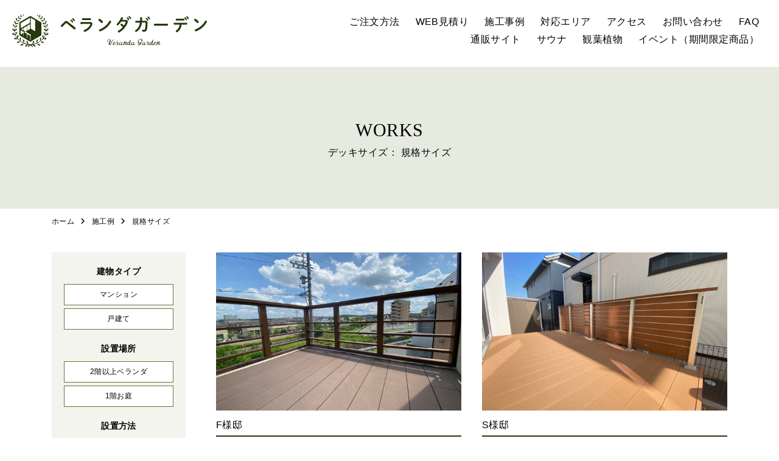

--- FILE ---
content_type: text/html; charset=UTF-8
request_url: https://veranda-garden.jp/works_cate/standard-size/
body_size: 10095
content:
<!DOCTYPE html>
<html lang="ja">
<head>
<!-- Google Tag Manager -->
<script>(function(w,d,s,l,i){w[l]=w[l]||[];w[l].push({'gtm.start':
new Date().getTime(),event:'gtm.js'});var f=d.getElementsByTagName(s)[0],
j=d.createElement(s),dl=l!='dataLayer'?'&l='+l:'';j.async=true;j.src=
'https://www.googletagmanager.com/gtm.js?id='+i+dl;f.parentNode.insertBefore(j,f);
})(window,document,'script','dataLayer','GTM-NS79JVP');</script>
<!-- End Google Tag Manager -->
<!-- Google Tag Manager -->
<script>(function(w,d,s,l,i){w[l]=w[l]||[];w[l].push({'gtm.start':
new Date().getTime(),event:'gtm.js'});var f=d.getElementsByTagName(s)[0],
j=d.createElement(s),dl=l!='dataLayer'?'&l='+l:'';j.async=true;j.src=
'https://www.googletagmanager.com/gtm.js?id='+i+dl;f.parentNode.insertBefore(j,f);
})(window,document,'script','dataLayer','GTM-M673VNH');</script>
<!-- End Google Tag Manager -->
<!-- Global site tag (gtag.js) - Google Analytics -->
<script async src="https://www.googletagmanager.com/gtag/js?id=UA-192069719-1"></script>
<script>
  window.dataLayer = window.dataLayer || [];
  function gtag(){dataLayer.push(arguments);}
  gtag('js', new Date());

  gtag('config', 'UA-192069719-1');
</script>
<!-- Global site tag (gtag.js) - Google Analytics -->
<script async src="https://www.googletagmanager.com/gtag/js?id=G-391KSDZMF7"></script>
<script>
  window.dataLayer = window.dataLayer || [];
  function gtag(){dataLayer.push(arguments);}
  gtag('js', new Date());

  gtag('config', 'G-391KSDZMF7');
</script>
<meta charset="UTF-8"/>
<meta name="format-detection" content="telephone=no">
<meta name="viewport" content="width=device-width, initial-scale=1, shrink-to-fit=no">
<link rel="shortcut icon" id="favicon" href="/favicon.ico">
<link rel="apple-touch-icon-precomposed" href="/webclip.png">
<title>規格サイズ アーカイブ - ベランダガーデン</title>
<script src="https://kit.fontawesome.com/30297e13df.js" crossorigin="anonymous"></script>
<link rel="stylesheet" href="https://veranda-garden.jp/wp/wp-content/themes/veranda-garden/css/common.css?240325">
<link rel="stylesheet" href="https://veranda-garden.jp/wp/wp-content/themes/veranda-garden/css/common-old.css">
<link rel="stylesheet" href="https://veranda-garden.jp/wp/wp-content/themes/veranda-garden/css/under.css?231207d">
<link rel="stylesheet" href="https://cdnjs.cloudflare.com/ajax/libs/Swiper/5.3.7/css/swiper.min.css">

<meta name='robots' content='index, follow, max-image-preview:large, max-snippet:-1, max-video-preview:-1' />

	<!-- This site is optimized with the Yoast SEO plugin v23.5 - https://yoast.com/wordpress/plugins/seo/ -->
	<link rel="canonical" href="https://veranda-garden.jp/works_cate/standard-size/" />
	<meta property="og:locale" content="ja_JP" />
	<meta property="og:type" content="article" />
	<meta property="og:title" content="規格サイズ アーカイブ - ベランダガーデン" />
	<meta property="og:description" content="デッキサイズ：" />
	<meta property="og:url" content="https://veranda-garden.jp/works_cate/standard-size/" />
	<meta property="og:site_name" content="ベランダガーデン" />
	<meta property="og:image" content="https://veranda-garden.jp/wp/wp-content/uploads/2020/11/ojimg.png" />
	<meta property="og:image:width" content="1281" />
	<meta property="og:image:height" content="671" />
	<meta property="og:image:type" content="image/png" />
	<meta name="twitter:card" content="summary_large_image" />
	<script type="application/ld+json" class="yoast-schema-graph">{"@context":"https://schema.org","@graph":[{"@type":"CollectionPage","@id":"https://veranda-garden.jp/works_cate/standard-size/","url":"https://veranda-garden.jp/works_cate/standard-size/","name":"規格サイズ アーカイブ - ベランダガーデン","isPartOf":{"@id":"https://veranda-garden.jp/#website"},"breadcrumb":{"@id":"https://veranda-garden.jp/works_cate/standard-size/#breadcrumb"},"inLanguage":"ja"},{"@type":"BreadcrumbList","@id":"https://veranda-garden.jp/works_cate/standard-size/#breadcrumb","itemListElement":[{"@type":"ListItem","position":1,"name":"ホーム","item":"https://veranda-garden.jp/"},{"@type":"ListItem","position":2,"name":"デッキサイズ","item":"https://veranda-garden.jp/works_cate/size/"},{"@type":"ListItem","position":3,"name":"規格サイズ"}]},{"@type":"WebSite","@id":"https://veranda-garden.jp/#website","url":"https://veranda-garden.jp/","name":"ベランダガーデン","description":"ベランダガーデンで全てのお客様に安らぎと潤いを","publisher":{"@id":"https://veranda-garden.jp/#organization"},"potentialAction":[{"@type":"SearchAction","target":{"@type":"EntryPoint","urlTemplate":"https://veranda-garden.jp/?s={search_term_string}"},"query-input":{"@type":"PropertyValueSpecification","valueRequired":true,"valueName":"search_term_string"}}],"inLanguage":"ja"},{"@type":"Organization","@id":"https://veranda-garden.jp/#organization","name":"ベランダガーデン","url":"https://veranda-garden.jp/","logo":{"@type":"ImageObject","inLanguage":"ja","@id":"https://veranda-garden.jp/#/schema/logo/image/","url":"https://veranda-garden.jp/wp/wp-content/uploads/2020/11/ojimg.png","contentUrl":"https://veranda-garden.jp/wp/wp-content/uploads/2020/11/ojimg.png","width":1281,"height":671,"caption":"ベランダガーデン"},"image":{"@id":"https://veranda-garden.jp/#/schema/logo/image/"}}]}</script>
	<!-- / Yoast SEO plugin. -->


<link rel="alternate" type="application/rss+xml" title="ベランダガーデン &raquo; 規格サイズ カテゴリー のフィード" href="https://veranda-garden.jp/works_cate/standard-size/feed/" />
<script type="text/javascript">
/* <![CDATA[ */
window._wpemojiSettings = {"baseUrl":"https:\/\/s.w.org\/images\/core\/emoji\/14.0.0\/72x72\/","ext":".png","svgUrl":"https:\/\/s.w.org\/images\/core\/emoji\/14.0.0\/svg\/","svgExt":".svg","source":{"concatemoji":"https:\/\/veranda-garden.jp\/wp\/wp-includes\/js\/wp-emoji-release.min.js?ver=6.4.7"}};
/*! This file is auto-generated */
!function(i,n){var o,s,e;function c(e){try{var t={supportTests:e,timestamp:(new Date).valueOf()};sessionStorage.setItem(o,JSON.stringify(t))}catch(e){}}function p(e,t,n){e.clearRect(0,0,e.canvas.width,e.canvas.height),e.fillText(t,0,0);var t=new Uint32Array(e.getImageData(0,0,e.canvas.width,e.canvas.height).data),r=(e.clearRect(0,0,e.canvas.width,e.canvas.height),e.fillText(n,0,0),new Uint32Array(e.getImageData(0,0,e.canvas.width,e.canvas.height).data));return t.every(function(e,t){return e===r[t]})}function u(e,t,n){switch(t){case"flag":return n(e,"\ud83c\udff3\ufe0f\u200d\u26a7\ufe0f","\ud83c\udff3\ufe0f\u200b\u26a7\ufe0f")?!1:!n(e,"\ud83c\uddfa\ud83c\uddf3","\ud83c\uddfa\u200b\ud83c\uddf3")&&!n(e,"\ud83c\udff4\udb40\udc67\udb40\udc62\udb40\udc65\udb40\udc6e\udb40\udc67\udb40\udc7f","\ud83c\udff4\u200b\udb40\udc67\u200b\udb40\udc62\u200b\udb40\udc65\u200b\udb40\udc6e\u200b\udb40\udc67\u200b\udb40\udc7f");case"emoji":return!n(e,"\ud83e\udef1\ud83c\udffb\u200d\ud83e\udef2\ud83c\udfff","\ud83e\udef1\ud83c\udffb\u200b\ud83e\udef2\ud83c\udfff")}return!1}function f(e,t,n){var r="undefined"!=typeof WorkerGlobalScope&&self instanceof WorkerGlobalScope?new OffscreenCanvas(300,150):i.createElement("canvas"),a=r.getContext("2d",{willReadFrequently:!0}),o=(a.textBaseline="top",a.font="600 32px Arial",{});return e.forEach(function(e){o[e]=t(a,e,n)}),o}function t(e){var t=i.createElement("script");t.src=e,t.defer=!0,i.head.appendChild(t)}"undefined"!=typeof Promise&&(o="wpEmojiSettingsSupports",s=["flag","emoji"],n.supports={everything:!0,everythingExceptFlag:!0},e=new Promise(function(e){i.addEventListener("DOMContentLoaded",e,{once:!0})}),new Promise(function(t){var n=function(){try{var e=JSON.parse(sessionStorage.getItem(o));if("object"==typeof e&&"number"==typeof e.timestamp&&(new Date).valueOf()<e.timestamp+604800&&"object"==typeof e.supportTests)return e.supportTests}catch(e){}return null}();if(!n){if("undefined"!=typeof Worker&&"undefined"!=typeof OffscreenCanvas&&"undefined"!=typeof URL&&URL.createObjectURL&&"undefined"!=typeof Blob)try{var e="postMessage("+f.toString()+"("+[JSON.stringify(s),u.toString(),p.toString()].join(",")+"));",r=new Blob([e],{type:"text/javascript"}),a=new Worker(URL.createObjectURL(r),{name:"wpTestEmojiSupports"});return void(a.onmessage=function(e){c(n=e.data),a.terminate(),t(n)})}catch(e){}c(n=f(s,u,p))}t(n)}).then(function(e){for(var t in e)n.supports[t]=e[t],n.supports.everything=n.supports.everything&&n.supports[t],"flag"!==t&&(n.supports.everythingExceptFlag=n.supports.everythingExceptFlag&&n.supports[t]);n.supports.everythingExceptFlag=n.supports.everythingExceptFlag&&!n.supports.flag,n.DOMReady=!1,n.readyCallback=function(){n.DOMReady=!0}}).then(function(){return e}).then(function(){var e;n.supports.everything||(n.readyCallback(),(e=n.source||{}).concatemoji?t(e.concatemoji):e.wpemoji&&e.twemoji&&(t(e.twemoji),t(e.wpemoji)))}))}((window,document),window._wpemojiSettings);
/* ]]> */
</script>
<link rel='stylesheet' id='sbi_styles-css' href='https://veranda-garden.jp/wp/wp-content/plugins/instagram-feed/css/sbi-styles.min.css?ver=6.10.0' type='text/css' media='all' />
<style id='wp-emoji-styles-inline-css' type='text/css'>

	img.wp-smiley, img.emoji {
		display: inline !important;
		border: none !important;
		box-shadow: none !important;
		height: 1em !important;
		width: 1em !important;
		margin: 0 0.07em !important;
		vertical-align: -0.1em !important;
		background: none !important;
		padding: 0 !important;
	}
</style>
<link rel='stylesheet' id='wp-block-library-css' href='https://veranda-garden.jp/wp/wp-includes/css/dist/block-library/style.min.css?ver=6.4.7' type='text/css' media='all' />
<style id='classic-theme-styles-inline-css' type='text/css'>
/*! This file is auto-generated */
.wp-block-button__link{color:#fff;background-color:#32373c;border-radius:9999px;box-shadow:none;text-decoration:none;padding:calc(.667em + 2px) calc(1.333em + 2px);font-size:1.125em}.wp-block-file__button{background:#32373c;color:#fff;text-decoration:none}
</style>
<style id='global-styles-inline-css' type='text/css'>
body{--wp--preset--color--black: #000000;--wp--preset--color--cyan-bluish-gray: #abb8c3;--wp--preset--color--white: #ffffff;--wp--preset--color--pale-pink: #f78da7;--wp--preset--color--vivid-red: #cf2e2e;--wp--preset--color--luminous-vivid-orange: #ff6900;--wp--preset--color--luminous-vivid-amber: #fcb900;--wp--preset--color--light-green-cyan: #7bdcb5;--wp--preset--color--vivid-green-cyan: #00d084;--wp--preset--color--pale-cyan-blue: #8ed1fc;--wp--preset--color--vivid-cyan-blue: #0693e3;--wp--preset--color--vivid-purple: #9b51e0;--wp--preset--gradient--vivid-cyan-blue-to-vivid-purple: linear-gradient(135deg,rgba(6,147,227,1) 0%,rgb(155,81,224) 100%);--wp--preset--gradient--light-green-cyan-to-vivid-green-cyan: linear-gradient(135deg,rgb(122,220,180) 0%,rgb(0,208,130) 100%);--wp--preset--gradient--luminous-vivid-amber-to-luminous-vivid-orange: linear-gradient(135deg,rgba(252,185,0,1) 0%,rgba(255,105,0,1) 100%);--wp--preset--gradient--luminous-vivid-orange-to-vivid-red: linear-gradient(135deg,rgba(255,105,0,1) 0%,rgb(207,46,46) 100%);--wp--preset--gradient--very-light-gray-to-cyan-bluish-gray: linear-gradient(135deg,rgb(238,238,238) 0%,rgb(169,184,195) 100%);--wp--preset--gradient--cool-to-warm-spectrum: linear-gradient(135deg,rgb(74,234,220) 0%,rgb(151,120,209) 20%,rgb(207,42,186) 40%,rgb(238,44,130) 60%,rgb(251,105,98) 80%,rgb(254,248,76) 100%);--wp--preset--gradient--blush-light-purple: linear-gradient(135deg,rgb(255,206,236) 0%,rgb(152,150,240) 100%);--wp--preset--gradient--blush-bordeaux: linear-gradient(135deg,rgb(254,205,165) 0%,rgb(254,45,45) 50%,rgb(107,0,62) 100%);--wp--preset--gradient--luminous-dusk: linear-gradient(135deg,rgb(255,203,112) 0%,rgb(199,81,192) 50%,rgb(65,88,208) 100%);--wp--preset--gradient--pale-ocean: linear-gradient(135deg,rgb(255,245,203) 0%,rgb(182,227,212) 50%,rgb(51,167,181) 100%);--wp--preset--gradient--electric-grass: linear-gradient(135deg,rgb(202,248,128) 0%,rgb(113,206,126) 100%);--wp--preset--gradient--midnight: linear-gradient(135deg,rgb(2,3,129) 0%,rgb(40,116,252) 100%);--wp--preset--font-size--small: 13px;--wp--preset--font-size--medium: 20px;--wp--preset--font-size--large: 36px;--wp--preset--font-size--x-large: 42px;--wp--preset--spacing--20: 0.44rem;--wp--preset--spacing--30: 0.67rem;--wp--preset--spacing--40: 1rem;--wp--preset--spacing--50: 1.5rem;--wp--preset--spacing--60: 2.25rem;--wp--preset--spacing--70: 3.38rem;--wp--preset--spacing--80: 5.06rem;--wp--preset--shadow--natural: 6px 6px 9px rgba(0, 0, 0, 0.2);--wp--preset--shadow--deep: 12px 12px 50px rgba(0, 0, 0, 0.4);--wp--preset--shadow--sharp: 6px 6px 0px rgba(0, 0, 0, 0.2);--wp--preset--shadow--outlined: 6px 6px 0px -3px rgba(255, 255, 255, 1), 6px 6px rgba(0, 0, 0, 1);--wp--preset--shadow--crisp: 6px 6px 0px rgba(0, 0, 0, 1);}:where(.is-layout-flex){gap: 0.5em;}:where(.is-layout-grid){gap: 0.5em;}body .is-layout-flow > .alignleft{float: left;margin-inline-start: 0;margin-inline-end: 2em;}body .is-layout-flow > .alignright{float: right;margin-inline-start: 2em;margin-inline-end: 0;}body .is-layout-flow > .aligncenter{margin-left: auto !important;margin-right: auto !important;}body .is-layout-constrained > .alignleft{float: left;margin-inline-start: 0;margin-inline-end: 2em;}body .is-layout-constrained > .alignright{float: right;margin-inline-start: 2em;margin-inline-end: 0;}body .is-layout-constrained > .aligncenter{margin-left: auto !important;margin-right: auto !important;}body .is-layout-constrained > :where(:not(.alignleft):not(.alignright):not(.alignfull)){max-width: var(--wp--style--global--content-size);margin-left: auto !important;margin-right: auto !important;}body .is-layout-constrained > .alignwide{max-width: var(--wp--style--global--wide-size);}body .is-layout-flex{display: flex;}body .is-layout-flex{flex-wrap: wrap;align-items: center;}body .is-layout-flex > *{margin: 0;}body .is-layout-grid{display: grid;}body .is-layout-grid > *{margin: 0;}:where(.wp-block-columns.is-layout-flex){gap: 2em;}:where(.wp-block-columns.is-layout-grid){gap: 2em;}:where(.wp-block-post-template.is-layout-flex){gap: 1.25em;}:where(.wp-block-post-template.is-layout-grid){gap: 1.25em;}.has-black-color{color: var(--wp--preset--color--black) !important;}.has-cyan-bluish-gray-color{color: var(--wp--preset--color--cyan-bluish-gray) !important;}.has-white-color{color: var(--wp--preset--color--white) !important;}.has-pale-pink-color{color: var(--wp--preset--color--pale-pink) !important;}.has-vivid-red-color{color: var(--wp--preset--color--vivid-red) !important;}.has-luminous-vivid-orange-color{color: var(--wp--preset--color--luminous-vivid-orange) !important;}.has-luminous-vivid-amber-color{color: var(--wp--preset--color--luminous-vivid-amber) !important;}.has-light-green-cyan-color{color: var(--wp--preset--color--light-green-cyan) !important;}.has-vivid-green-cyan-color{color: var(--wp--preset--color--vivid-green-cyan) !important;}.has-pale-cyan-blue-color{color: var(--wp--preset--color--pale-cyan-blue) !important;}.has-vivid-cyan-blue-color{color: var(--wp--preset--color--vivid-cyan-blue) !important;}.has-vivid-purple-color{color: var(--wp--preset--color--vivid-purple) !important;}.has-black-background-color{background-color: var(--wp--preset--color--black) !important;}.has-cyan-bluish-gray-background-color{background-color: var(--wp--preset--color--cyan-bluish-gray) !important;}.has-white-background-color{background-color: var(--wp--preset--color--white) !important;}.has-pale-pink-background-color{background-color: var(--wp--preset--color--pale-pink) !important;}.has-vivid-red-background-color{background-color: var(--wp--preset--color--vivid-red) !important;}.has-luminous-vivid-orange-background-color{background-color: var(--wp--preset--color--luminous-vivid-orange) !important;}.has-luminous-vivid-amber-background-color{background-color: var(--wp--preset--color--luminous-vivid-amber) !important;}.has-light-green-cyan-background-color{background-color: var(--wp--preset--color--light-green-cyan) !important;}.has-vivid-green-cyan-background-color{background-color: var(--wp--preset--color--vivid-green-cyan) !important;}.has-pale-cyan-blue-background-color{background-color: var(--wp--preset--color--pale-cyan-blue) !important;}.has-vivid-cyan-blue-background-color{background-color: var(--wp--preset--color--vivid-cyan-blue) !important;}.has-vivid-purple-background-color{background-color: var(--wp--preset--color--vivid-purple) !important;}.has-black-border-color{border-color: var(--wp--preset--color--black) !important;}.has-cyan-bluish-gray-border-color{border-color: var(--wp--preset--color--cyan-bluish-gray) !important;}.has-white-border-color{border-color: var(--wp--preset--color--white) !important;}.has-pale-pink-border-color{border-color: var(--wp--preset--color--pale-pink) !important;}.has-vivid-red-border-color{border-color: var(--wp--preset--color--vivid-red) !important;}.has-luminous-vivid-orange-border-color{border-color: var(--wp--preset--color--luminous-vivid-orange) !important;}.has-luminous-vivid-amber-border-color{border-color: var(--wp--preset--color--luminous-vivid-amber) !important;}.has-light-green-cyan-border-color{border-color: var(--wp--preset--color--light-green-cyan) !important;}.has-vivid-green-cyan-border-color{border-color: var(--wp--preset--color--vivid-green-cyan) !important;}.has-pale-cyan-blue-border-color{border-color: var(--wp--preset--color--pale-cyan-blue) !important;}.has-vivid-cyan-blue-border-color{border-color: var(--wp--preset--color--vivid-cyan-blue) !important;}.has-vivid-purple-border-color{border-color: var(--wp--preset--color--vivid-purple) !important;}.has-vivid-cyan-blue-to-vivid-purple-gradient-background{background: var(--wp--preset--gradient--vivid-cyan-blue-to-vivid-purple) !important;}.has-light-green-cyan-to-vivid-green-cyan-gradient-background{background: var(--wp--preset--gradient--light-green-cyan-to-vivid-green-cyan) !important;}.has-luminous-vivid-amber-to-luminous-vivid-orange-gradient-background{background: var(--wp--preset--gradient--luminous-vivid-amber-to-luminous-vivid-orange) !important;}.has-luminous-vivid-orange-to-vivid-red-gradient-background{background: var(--wp--preset--gradient--luminous-vivid-orange-to-vivid-red) !important;}.has-very-light-gray-to-cyan-bluish-gray-gradient-background{background: var(--wp--preset--gradient--very-light-gray-to-cyan-bluish-gray) !important;}.has-cool-to-warm-spectrum-gradient-background{background: var(--wp--preset--gradient--cool-to-warm-spectrum) !important;}.has-blush-light-purple-gradient-background{background: var(--wp--preset--gradient--blush-light-purple) !important;}.has-blush-bordeaux-gradient-background{background: var(--wp--preset--gradient--blush-bordeaux) !important;}.has-luminous-dusk-gradient-background{background: var(--wp--preset--gradient--luminous-dusk) !important;}.has-pale-ocean-gradient-background{background: var(--wp--preset--gradient--pale-ocean) !important;}.has-electric-grass-gradient-background{background: var(--wp--preset--gradient--electric-grass) !important;}.has-midnight-gradient-background{background: var(--wp--preset--gradient--midnight) !important;}.has-small-font-size{font-size: var(--wp--preset--font-size--small) !important;}.has-medium-font-size{font-size: var(--wp--preset--font-size--medium) !important;}.has-large-font-size{font-size: var(--wp--preset--font-size--large) !important;}.has-x-large-font-size{font-size: var(--wp--preset--font-size--x-large) !important;}
.wp-block-navigation a:where(:not(.wp-element-button)){color: inherit;}
:where(.wp-block-post-template.is-layout-flex){gap: 1.25em;}:where(.wp-block-post-template.is-layout-grid){gap: 1.25em;}
:where(.wp-block-columns.is-layout-flex){gap: 2em;}:where(.wp-block-columns.is-layout-grid){gap: 2em;}
.wp-block-pullquote{font-size: 1.5em;line-height: 1.6;}
</style>
<link rel='stylesheet' id='contact-form-7-css' href='https://veranda-garden.jp/wp/wp-content/plugins/contact-form-7/includes/css/styles.css?ver=5.9.8' type='text/css' media='all' />
<link rel='stylesheet' id='fancybox-css' href='https://veranda-garden.jp/wp/wp-content/plugins/easy-fancybox/fancybox/1.5.4/jquery.fancybox.min.css?ver=6.4.7' type='text/css' media='screen' />
<link rel='stylesheet' id='wp-pagenavi-css' href='https://veranda-garden.jp/wp/wp-content/plugins/wp-pagenavi/pagenavi-css.css?ver=2.70' type='text/css' media='all' />
<script type="text/javascript" src="https://veranda-garden.jp/wp/wp-includes/js/jquery/jquery.min.js?ver=3.7.1" id="jquery-core-js"></script>
<script type="text/javascript" src="https://veranda-garden.jp/wp/wp-includes/js/jquery/jquery-migrate.min.js?ver=3.4.1" id="jquery-migrate-js"></script>
<link rel="https://api.w.org/" href="https://veranda-garden.jp/wp-json/" /><link rel="EditURI" type="application/rsd+xml" title="RSD" href="https://veranda-garden.jp/wp/xmlrpc.php?rsd" />
<meta name="generator" content="WordPress 6.4.7" />
<noscript><style>.lazyload[data-src]{display:none !important;}</style></noscript><style>.lazyload{background-image:none !important;}.lazyload:before{background-image:none !important;}</style><!-- Begin Mieruca Embed Code -->
<script type="text/javascript" id="mierucajs">
window.__fid = window.__fid || [];__fid.push([706689651]);
(function() {
function mieruca(){if(typeof window.__fjsld != "undefined") return; window.__fjsld = 1; var fjs = document.createElement('script'); fjs.type = 'text/javascript'; fjs.async = true; fjs.id = "fjssync"; var timestamp = new Date;fjs.src = ('https:' == document.location.protocol ? 'https' : 'http') + '://hm.mieru-ca.com/service/js/mieruca-hm.js?v='+ timestamp.getTime(); var x = document.getElementsByTagName('script')[0]; x.parentNode.insertBefore(fjs, x); };
setTimeout(mieruca, 500); document.readyState != "complete" ? (window.attachEvent ? window.attachEvent("onload", mieruca) : window.addEventListener("load", mieruca, false)) : mieruca();
})();
</script>
<!-- End Mieruca Embed Code -->
<script id='sc_access_analysis' src='https://sales-crowd.jp/js/sc-web-access-analysis.js' data-token='5dc9d6f15755df6029a91cd99aa45f4aa5c9cbc37b6a27090e8e894b9e3a8c2b'></script>
</head>

<body>
<!-- Google Tag Manager (noscript) -->
<noscript><iframe src="https://www.googletagmanager.com/ns.html?id=GTM-NS79JVP"
height="0" width="0" style="display:none;visibility:hidden"></iframe></noscript>
<!-- End Google Tag Manager (noscript) -->
<!-- Google Tag Manager (noscript) -->
<noscript><iframe src="https://www.googletagmanager.com/ns.html?id=GTM-M673VNH"
height="0" width="0" style="display:none;visibility:hidden"></iframe></noscript>
<!-- End Google Tag Manager (noscript) -->


<section id="container">

    <header id="masthead">
        <div class="site_title">
            <a href="https://veranda-garden.jp/"><img src="[data-uri]" class="logo lazyload" alt="ベランダガーデン" data-src="https://veranda-garden.jp/wp/wp-content/themes/veranda-garden/images/logo.svg" decoding="async"><noscript><img src="https://veranda-garden.jp/wp/wp-content/themes/veranda-garden/images/logo.svg" class="logo" alt="ベランダガーデン" data-eio="l"></noscript></a>
        </div>
        <div class="hamburger"><span></span><span></span><span></span></div>
        <nav id="nav_global">
            <ul class="nav_main">
                                <li><a href="/#order">ご注文方法</a></li>
                <li><a href="https://www.veranda-gardenshop.jp/order/" target="_blank" rel="noopener">WEB見積り</a></li>
                <li><a href="https://veranda-garden.jp/works/">施工事例</a></li>
                <li><a href="/#area">対応エリア</a></li>
                <li><a href="https://veranda-garden.jp/showroom/#access">アクセス</a></li>
                <li><a href="https://www.veranda-gardenshop.jp/f/contact" target="_blank" rel="noopener">お問い合わせ</a></li>
                <li><a href="/#faq">FAQ</a></li>
            </ul>
            <ul class="nav_shop">
                <li class="shop"><a href="https://www.veranda-gardenshop.jp/" target="_blank" rel="noopener">通販サイト</a></li>
                <li><a href="https://www.veranda-gardenshop.jp/c/iesauna" target="_blank" rel="noopener">サウナ</a></li>
                <li><a href="https://www.veranda-gardenshop.jp/c/ornamentalfoliageplant" target="_blank" rel="noopener">観葉植物</a></li>
                <li><a href="https://www.veranda-gardenshop.jp/c/event" target="_blank" rel="noopener">イベント（期間限定商品）</a></li>
            </ul>
        </nav>
    </header>
<main>
	<h1 class="page-title">WORKS
	<span>デッキサイズ：
規格サイズ</span>
</h1>
	<div class="container">
	<p class="pankuzu">
		<!-- Breadcrumb NavXT 7.4.1 -->
<span property="itemListElement" typeof="ListItem"><a property="item" typeof="WebPage" title="Go to ベランダガーデン." href="https://veranda-garden.jp" class="home" ><span property="name">ホーム</span></a><meta property="position" content="1"></span><span property="itemListElement" typeof="ListItem"><a property="item" typeof="WebPage" title="Go to 施工例." href="https://veranda-garden.jp/works/" class="archive post-works-archive" ><span property="name">施工例</span></a><meta property="position" content="2"></span><span property="itemListElement" typeof="ListItem"><span property="name">規格サイズ</span><meta property="position" content="3"></span>	</p>
	<artical class="detail-flex module2">
		<div class="detail">
				<ul class="list-works">
                              <li>
            <artical>
              <p class="img-frame"><a href="https://veranda-garden.jp/works/f%e6%a7%98%e9%82%b8-2/"><img src="[data-uri]" alt="F様邸" width="100%" data-src="https://veranda-garden.jp/wp/wp-content/uploads/2023/06/IMG_3424.jpg" decoding="async" class="lazyload" data-eio-rwidth="1200" data-eio-rheight="900" /><noscript><img src="https://veranda-garden.jp/wp/wp-content/uploads/2023/06/IMG_3424.jpg" alt="F様邸" width="100%" data-eio="l" /></noscript></a></p>
              <h3 class="title-works">
                F様邸              </h3>
              <dl class="list-detail">
                <dt>建物タイプ</dt>
                <dd>
                  <a href="https://veranda-garden.jp/works_cate/detachedhouse/">戸建て</a>                </dd>
                <dt>費用・予算</dt>
                <dd>
                  <a href="https://veranda-garden.jp/works_cate/100000-300000yen/">10万円～30万円</a>                </dd>
                <dt>広さ</dt>
                <dd>
                  <a href="https://veranda-garden.jp/works_cate/10%e3%8e%a1/">～10㎡</a>                </dd>
              </dl>
              <div class="btn-wrap">
                <div class="list-detail-text">
                                  </div>
                <div class="btn-list-works"><a href="https://veranda-garden.jp/works/f%e6%a7%98%e9%82%b8-2/">MORE</a></div>
              </div>
            </artical>
          </li>
                    <li>
            <artical>
              <p class="img-frame"><a href="https://veranda-garden.jp/works/s%e6%a7%98%e9%82%b8-3/"><img src="[data-uri]" alt="S様邸" width="100%" data-src="https://veranda-garden.jp/wp/wp-content/uploads/2023/06/IMG_3141-のコピー.jpg" decoding="async" class="lazyload" data-eio-rwidth="1200" data-eio-rheight="900" /><noscript><img src="https://veranda-garden.jp/wp/wp-content/uploads/2023/06/IMG_3141-のコピー.jpg" alt="S様邸" width="100%" data-eio="l" /></noscript></a></p>
              <h3 class="title-works">
                S様邸              </h3>
              <dl class="list-detail">
                <dt>建物タイプ</dt>
                <dd>
                  <a href="https://veranda-garden.jp/works_cate/detachedhouse/">戸建て</a>                </dd>
                <dt>費用・予算</dt>
                <dd>
                  <a href="https://veranda-garden.jp/works_cate/500000yen-1millionyen/">50万円～100万円</a>                </dd>
                <dt>広さ</dt>
                <dd>
                  <a href="https://veranda-garden.jp/works_cate/10%e3%8e%a1/">～10㎡</a>                </dd>
              </dl>
              <div class="btn-wrap">
                <div class="list-detail-text">
                                  </div>
                <div class="btn-list-works"><a href="https://veranda-garden.jp/works/s%e6%a7%98%e9%82%b8-3/">MORE</a></div>
              </div>
            </artical>
          </li>
                    <li>
            <artical>
              <p class="img-frame"><a href="https://veranda-garden.jp/works/k%e6%a7%98%e9%82%b8-3/"><img src="[data-uri]" alt="K様邸" width="100%" data-src="https://veranda-garden.jp/wp/wp-content/uploads/2023/03/IMG_1284.jpg" decoding="async" class="lazyload" data-eio-rwidth="1200" data-eio-rheight="900" /><noscript><img src="https://veranda-garden.jp/wp/wp-content/uploads/2023/03/IMG_1284.jpg" alt="K様邸" width="100%" data-eio="l" /></noscript></a></p>
              <h3 class="title-works">
                K様邸              </h3>
              <dl class="list-detail">
                <dt>建物タイプ</dt>
                <dd>
                  <a href="https://veranda-garden.jp/works_cate/apartment/">マンション</a>
	<a href="https://veranda-garden.jp/works_cate/detachedhouse/">戸建て</a>                </dd>
                <dt>費用・予算</dt>
                <dd>
                  <a href="https://veranda-garden.jp/works_cate/100000-300000yen/">10万円～30万円</a>                </dd>
                <dt>広さ</dt>
                <dd>
                  <a href="https://veranda-garden.jp/works_cate/10%e3%8e%a1/">～10㎡</a>                </dd>
              </dl>
              <div class="btn-wrap">
                <div class="list-detail-text">
                                  </div>
                <div class="btn-list-works"><a href="https://veranda-garden.jp/works/k%e6%a7%98%e9%82%b8-3/">MORE</a></div>
              </div>
            </artical>
          </li>
                    <li>
            <artical>
              <p class="img-frame"><a href="https://veranda-garden.jp/works/f%e6%a7%98%e9%82%b8/"><img src="[data-uri]" alt="F様邸" width="100%" data-src="https://veranda-garden.jp/wp/wp-content/uploads/2021/05/IMG_7606.jpg" decoding="async" class="lazyload" data-eio-rwidth="1200" data-eio-rheight="900" /><noscript><img src="https://veranda-garden.jp/wp/wp-content/uploads/2021/05/IMG_7606.jpg" alt="F様邸" width="100%" data-eio="l" /></noscript></a></p>
              <h3 class="title-works">
                F様邸              </h3>
              <dl class="list-detail">
                <dt>建物タイプ</dt>
                <dd>
                  <a href="https://veranda-garden.jp/works_cate/detachedhouse/">戸建て</a>                </dd>
                <dt>費用・予算</dt>
                <dd>
                  <a href="https://veranda-garden.jp/works_cate/300000-500000yen/">30万円～50万円</a>                </dd>
                <dt>広さ</dt>
                <dd>
                  <a href="https://veranda-garden.jp/works_cate/10%e3%8e%a1/">～10㎡</a>                </dd>
              </dl>
              <div class="btn-wrap">
                <div class="list-detail-text">
                                  </div>
                <div class="btn-list-works"><a href="https://veranda-garden.jp/works/f%e6%a7%98%e9%82%b8/">MORE</a></div>
              </div>
            </artical>
          </li>
                    <li>
            <artical>
              <p class="img-frame"><a href="https://veranda-garden.jp/works/y%e6%a7%98%e9%82%b8/"><img src="[data-uri]" alt="Y様邸" width="100%" data-src="https://veranda-garden.jp/wp/wp-content/uploads/2021/04/IMG_1897-scaled.jpg" decoding="async" class="lazyload" data-eio-rwidth="2560" data-eio-rheight="1920" /><noscript><img src="https://veranda-garden.jp/wp/wp-content/uploads/2021/04/IMG_1897-scaled.jpg" alt="Y様邸" width="100%" data-eio="l" /></noscript></a></p>
              <h3 class="title-works">
                Y様邸              </h3>
              <dl class="list-detail">
                <dt>建物タイプ</dt>
                <dd>
                  <a href="https://veranda-garden.jp/works_cate/apartment/">マンション</a>                </dd>
                <dt>費用・予算</dt>
                <dd>
                  <a href="https://veranda-garden.jp/works_cate/500000yen-1millionyen/">50万円～100万円</a>                </dd>
                <dt>広さ</dt>
                <dd>
                  <a href="https://veranda-garden.jp/works_cate/10-15%e3%8e%a1/">10～15㎡</a>                </dd>
              </dl>
              <div class="btn-wrap">
                <div class="list-detail-text">
                                  </div>
                <div class="btn-list-works"><a href="https://veranda-garden.jp/works/y%e6%a7%98%e9%82%b8/">MORE</a></div>
              </div>
            </artical>
          </li>
                    <li>
            <artical>
              <p class="img-frame"><a href="https://veranda-garden.jp/works/w%e6%a7%98%e9%82%b8/"><img src="[data-uri]" alt="W様邸" width="100%" data-src="https://veranda-garden.jp/wp/wp-content/uploads/2020/11/IMG_6338.jpg" decoding="async" class="lazyload" data-eio-rwidth="1200" data-eio-rheight="900" /><noscript><img src="https://veranda-garden.jp/wp/wp-content/uploads/2020/11/IMG_6338.jpg" alt="W様邸" width="100%" data-eio="l" /></noscript></a></p>
              <h3 class="title-works">
                W様邸              </h3>
              <dl class="list-detail">
                <dt>建物タイプ</dt>
                <dd>
                  <a href="https://veranda-garden.jp/works_cate/detachedhouse/">戸建て</a>                </dd>
                <dt>費用・予算</dt>
                <dd>
                  <a href="https://veranda-garden.jp/works_cate/100000-300000yen/">10万円～30万円</a>                </dd>
                <dt>広さ</dt>
                <dd>
                  <a href="https://veranda-garden.jp/works_cate/10-15%e3%8e%a1/">10～15㎡</a>                </dd>
              </dl>
              <div class="btn-wrap">
                <div class="list-detail-text">
                                  </div>
                <div class="btn-list-works"><a href="https://veranda-garden.jp/works/w%e6%a7%98%e9%82%b8/">MORE</a></div>
              </div>
            </artical>
          </li>
                    <li>
            <artical>
              <p class="img-frame"><a href="https://veranda-garden.jp/works/t%e6%a7%98%e9%82%b8/"><img src="[data-uri]" alt="T様邸" width="100%" data-src="https://veranda-garden.jp/wp/wp-content/uploads/2020/11/IMG-4457.jpg" decoding="async" class="lazyload" data-eio-rwidth="1478" data-eio-rheight="1108" /><noscript><img src="https://veranda-garden.jp/wp/wp-content/uploads/2020/11/IMG-4457.jpg" alt="T様邸" width="100%" data-eio="l" /></noscript></a></p>
              <h3 class="title-works">
                T様邸              </h3>
              <dl class="list-detail">
                <dt>建物タイプ</dt>
                <dd>
                  <a href="https://veranda-garden.jp/works_cate/detachedhouse/">戸建て</a>                </dd>
                <dt>費用・予算</dt>
                <dd>
                  <a href="https://veranda-garden.jp/works_cate/500000yen-1millionyen/">50万円～100万円</a>                </dd>
                <dt>広さ</dt>
                <dd>
                  <a href="https://veranda-garden.jp/works_cate/10-15%e3%8e%a1/">10～15㎡</a>                </dd>
              </dl>
              <div class="btn-wrap">
                <div class="list-detail-text">
                                  </div>
                <div class="btn-list-works"><a href="https://veranda-garden.jp/works/t%e6%a7%98%e9%82%b8/">MORE</a></div>
              </div>
            </artical>
          </li>
                  </ul>
		<div class="module2">
					</div>
				</div>
		<side>
  <ul class="list-side">
                                                                        <li>
      <h3>建物タイプ</h3>
      <ul class="child">
                <li><a href="/works_cate/apartment">マンション</a></li>
                <li><a href="/works_cate/detachedhouse">戸建て</a></li>
              </ul>
    </li>
        <li>
      <h3>設置場所</h3>
      <ul class="child">
                <li><a href="/works_cate/balconies">2階以上ベランダ</a></li>
                <li><a href="/works_cate/garden">1階お庭</a></li>
              </ul>
    </li>
        <li>
      <h3>設置方法</h3>
      <ul class="child">
                <li><a href="/works_cate/unit">SOTOIKO-ソトイコ－（ユニット式ウッドデッキ）</a></li>
                <li><a href="/works_cate/fixed">固定式ウッドデッキ</a></li>
              </ul>
    </li>
        <li>
      <h3>デッキサイズ</h3>
      <ul class="child">
                <li><a href="/works_cate/standard-size">規格サイズ</a></li>
                <li><a href="/works_cate/custom-size">特注サイズ</a></li>
              </ul>
    </li>
        <li>
      <h3>仕様</h3>
      <ul class="child">
                <li><a href="/works_cate/customorder">特注</a></li>
                <li><a href="/works_cate/shoppingsite">通販</a></li>
              </ul>
    </li>
        <li>
      <h3>広さ</h3>
      <ul class="child">
                <li><a href="/works_cate/10%e3%8e%a1">～10㎡</a></li>
                <li><a href="/works_cate/10-15%e3%8e%a1">10～15㎡</a></li>
                <li><a href="/works_cate/15-25%e3%8e%a1">15～25㎡</a></li>
                <li><a href="/works_cate/25-50%e3%8e%a1">25～50㎡</a></li>
                <li><a href="/works_cate/50%e3%8e%a1">50㎡～</a></li>
              </ul>
    </li>
        <li>
      <h3>費用・予算</h3>
      <ul class="child">
                <li><a href="/works_cate/100000yen">～10万円</a></li>
                <li><a href="/works_cate/100000-300000yen">10万円～30万円</a></li>
                <li><a href="/works_cate/300000-500000yen">30万円～50万円</a></li>
                <li><a href="/works_cate/500000yen-1millionyen">50万円～100万円</a></li>
                <li><a href="/works_cate/1millionyen-1-5millionyen">100万円～150万円</a></li>
                <li><a href="/works_cate/1-5millionyen">150万円～</a></li>
              </ul>
    </li>
      </ul>
</side>
	</artical>
	</div>
</main>
<!-- /main -->

<div class="navFoot">
	<ul>
		<li><a href="/showroom/"><i class="fa-solid fa-shop"></i><span>展示場に行く</span></a></li>
		<li><a href="https://lin.ee/qKg2vwy" target="_blank" rel="noopener"><i class="fa-brands fa-line"></i><span>相談する</span></a></li>
		<li><a href="https://www.veranda-gardenshop.jp/order/" target="_blank" rel="noopener"><i class="fa-solid fa-calculator"></i><span>WEB見積り</span></a></li>
	</ul>
</div>

<footer id="mastfoot">
	<div id="pagetop"><a href="#container"><i class="fa-solid fa-chevron-up"></i>TOP</a></div>
	<div class="inner">
		<div class="footLink">
			<ul>
				<li><a href="https://veranda-garden.jp/">HOME</a></li>
				<li><a href="/privacy/">プライバシーポリシー</a>
					<a href="https://www.veranda-gardenshop.jp/p/about/terms" target="_blank" rel="noopener">特定商取引法に基づく表示</a></li>
			</ul>
			<small class="copyright">&copy; 2020 VerandaGarden All Right Reserved.</small>
		</div>
	</div>
</footer>


</section><!-- end container-->

<!-- Instagram Feed JS -->
<script type="text/javascript">
var sbiajaxurl = "https://veranda-garden.jp/wp/wp-admin/admin-ajax.php";
</script>
<script type="text/javascript" id="eio-lazy-load-js-before">
/* <![CDATA[ */
var eio_lazy_vars = {"exactdn_domain":"","skip_autoscale":0,"threshold":0,"use_dpr":1};
/* ]]> */
</script>
<script type="text/javascript" src="https://veranda-garden.jp/wp/wp-content/plugins/ewww-image-optimizer/includes/lazysizes.min.js?ver=813" id="eio-lazy-load-js" async="async" data-wp-strategy="async"></script>
<script type="text/javascript" src="https://veranda-garden.jp/wp/wp-includes/js/dist/vendor/wp-polyfill-inert.min.js?ver=3.1.2" id="wp-polyfill-inert-js"></script>
<script type="text/javascript" src="https://veranda-garden.jp/wp/wp-includes/js/dist/vendor/regenerator-runtime.min.js?ver=0.14.0" id="regenerator-runtime-js"></script>
<script type="text/javascript" src="https://veranda-garden.jp/wp/wp-includes/js/dist/vendor/wp-polyfill.min.js?ver=3.15.0" id="wp-polyfill-js"></script>
<script type="text/javascript" src="https://veranda-garden.jp/wp/wp-includes/js/dist/hooks.min.js?ver=c6aec9a8d4e5a5d543a1" id="wp-hooks-js"></script>
<script type="text/javascript" src="https://veranda-garden.jp/wp/wp-includes/js/dist/i18n.min.js?ver=7701b0c3857f914212ef" id="wp-i18n-js"></script>
<script type="text/javascript" id="wp-i18n-js-after">
/* <![CDATA[ */
wp.i18n.setLocaleData( { 'text direction\u0004ltr': [ 'ltr' ] } );
/* ]]> */
</script>
<script type="text/javascript" src="https://veranda-garden.jp/wp/wp-content/plugins/contact-form-7/includes/swv/js/index.js?ver=5.9.8" id="swv-js"></script>
<script type="text/javascript" id="contact-form-7-js-extra">
/* <![CDATA[ */
var wpcf7 = {"api":{"root":"https:\/\/veranda-garden.jp\/wp-json\/","namespace":"contact-form-7\/v1"}};
/* ]]> */
</script>
<script type="text/javascript" id="contact-form-7-js-translations">
/* <![CDATA[ */
( function( domain, translations ) {
	var localeData = translations.locale_data[ domain ] || translations.locale_data.messages;
	localeData[""].domain = domain;
	wp.i18n.setLocaleData( localeData, domain );
} )( "contact-form-7", {"translation-revision-date":"2024-07-17 08:16:16+0000","generator":"GlotPress\/4.0.1","domain":"messages","locale_data":{"messages":{"":{"domain":"messages","plural-forms":"nplurals=1; plural=0;","lang":"ja_JP"},"This contact form is placed in the wrong place.":["\u3053\u306e\u30b3\u30f3\u30bf\u30af\u30c8\u30d5\u30a9\u30fc\u30e0\u306f\u9593\u9055\u3063\u305f\u4f4d\u7f6e\u306b\u7f6e\u304b\u308c\u3066\u3044\u307e\u3059\u3002"],"Error:":["\u30a8\u30e9\u30fc:"]}},"comment":{"reference":"includes\/js\/index.js"}} );
/* ]]> */
</script>
<script type="text/javascript" src="https://veranda-garden.jp/wp/wp-content/plugins/contact-form-7/includes/js/index.js?ver=5.9.8" id="contact-form-7-js"></script>
<script type="text/javascript" src="https://veranda-garden.jp/wp/wp-content/plugins/easy-fancybox/vendor/purify.min.js?ver=6.4.7" id="fancybox-purify-js"></script>
<script type="text/javascript" id="jquery-fancybox-js-extra">
/* <![CDATA[ */
var efb_i18n = {"close":"Close","next":"Next","prev":"Previous","startSlideshow":"Start slideshow","toggleSize":"Toggle size"};
/* ]]> */
</script>
<script type="text/javascript" src="https://veranda-garden.jp/wp/wp-content/plugins/easy-fancybox/fancybox/1.5.4/jquery.fancybox.min.js?ver=6.4.7" id="jquery-fancybox-js"></script>
<script type="text/javascript" id="jquery-fancybox-js-after">
/* <![CDATA[ */
var fb_timeout, fb_opts={'autoScale':true,'showCloseButton':true,'margin':20,'pixelRatio':'false','centerOnScroll':false,'enableEscapeButton':true,'overlayShow':true,'hideOnOverlayClick':true,'overlayColor':'#647744','overlayOpacity':0.9,'minVpHeight':320,'disableCoreLightbox':'true','enableBlockControls':'true','fancybox_openBlockControls':'true' };
if(typeof easy_fancybox_handler==='undefined'){
var easy_fancybox_handler=function(){
jQuery([".nolightbox","a.wp-block-file__button","a.pin-it-button","a[href*='pinterest.com\/pin\/create']","a[href*='facebook.com\/share']","a[href*='twitter.com\/share']"].join(',')).addClass('nofancybox');
jQuery('a.fancybox-close').on('click',function(e){e.preventDefault();jQuery.fancybox.close()});
/* IMG */
						var unlinkedImageBlocks=jQuery(".wp-block-image > img:not(.nofancybox,figure.nofancybox>img)");
						unlinkedImageBlocks.wrap(function() {
							var href = jQuery( this ).attr( "src" );
							return "<a href='" + href + "'></a>";
						});
var fb_IMG_select=jQuery('a[href*=".jpg" i]:not(.nofancybox,li.nofancybox>a,figure.nofancybox>a),area[href*=".jpg" i]:not(.nofancybox),a[href*=".png" i]:not(.nofancybox,li.nofancybox>a,figure.nofancybox>a),area[href*=".png" i]:not(.nofancybox),a[href*=".webp" i]:not(.nofancybox,li.nofancybox>a,figure.nofancybox>a),area[href*=".webp" i]:not(.nofancybox)');
fb_IMG_select.addClass('fancybox image');
var fb_IMG_sections=jQuery('.gallery,.wp-block-gallery,.tiled-gallery,.wp-block-jetpack-tiled-gallery,.ngg-galleryoverview,.ngg-imagebrowser,.nextgen_pro_blog_gallery,.nextgen_pro_film,.nextgen_pro_horizontal_filmstrip,.ngg-pro-masonry-wrapper,.ngg-pro-mosaic-container,.nextgen_pro_sidescroll,.nextgen_pro_slideshow,.nextgen_pro_thumbnail_grid,.tiled-gallery');
fb_IMG_sections.each(function(){jQuery(this).find(fb_IMG_select).attr('rel','gallery-'+fb_IMG_sections.index(this));});
jQuery('a.fancybox,area.fancybox,.fancybox>a').each(function(){jQuery(this).fancybox(jQuery.extend(true,{},fb_opts,{'transition':'elastic','transitionIn':'elastic','easingIn':'linear','transitionOut':'elastic','easingOut':'linear','opacity':false,'hideOnContentClick':false,'titleShow':true,'titlePosition':'over','titleFromAlt':true,'showNavArrows':true,'enableKeyboardNav':true,'cyclic':false,'mouseWheel':'false'}))});
/* Inline */
jQuery('a.fancybox-inline,area.fancybox-inline,.fancybox-inline>a').each(function(){jQuery(this).fancybox(jQuery.extend(true,{},fb_opts,{'type':'inline','autoDimensions':true,'scrolling':'auto','easingIn':'linear','easingOut':'linear','opacity':false,'hideOnContentClick':false,'titleShow':false}))});
};};
jQuery(easy_fancybox_handler);jQuery(document).on('post-load',easy_fancybox_handler);
/* ]]> */
</script>
<script type="text/javascript" src="https://veranda-garden.jp/wp/wp-content/plugins/easy-fancybox/vendor/jquery.easing.min.js?ver=1.4.1" id="jquery-easing-js"></script>
<script type="text/javascript" src="https://www.google.com/recaptcha/api.js?render=6LcSKescAAAAAMleMlfmYmOV4fkfwLGHrRVT3NOW&amp;ver=3.0" id="google-recaptcha-js"></script>
<script type="text/javascript" id="wpcf7-recaptcha-js-extra">
/* <![CDATA[ */
var wpcf7_recaptcha = {"sitekey":"6LcSKescAAAAAMleMlfmYmOV4fkfwLGHrRVT3NOW","actions":{"homepage":"homepage","contactform":"contactform"}};
/* ]]> */
</script>
<script type="text/javascript" src="https://veranda-garden.jp/wp/wp-content/plugins/contact-form-7/modules/recaptcha/index.js?ver=5.9.8" id="wpcf7-recaptcha-js"></script>
<script src="https://veranda-garden.jp/wp/wp-content/themes/veranda-garden/js/common.js?230714"></script>
<script src="https://cdnjs.cloudflare.com/ajax/libs/Swiper/5.3.7/js/swiper.min.js"></script> 
<script>
/*var galleryThumbs = new Swiper('.thumbnail', {
spaceBetween: 12,
slidesPerView: 8,
loop: false,
freeMode: true,
loopedSlides: 5,
watchSlidesVisibility: true,
watchSlidesProgress: true,
});*/
var galleryTop = new Swiper('.slider', {
spaceBetween: 0,
loop: true,
speed: 1500,
loopedSlides: 5,
autoplay: {
  delay: 5000,
  disableOnInteraction: false,
},
pagination: {
  el: ".swiper-pagination",
  clickable: true,
},
navigation: {
nextEl: '.swiper-button-next',
prevEl: '.swiper-button-prev',
},
//thumbs: {
//swiper: galleryThumbs,
//},
});
</script>
</body>
</html>

--- FILE ---
content_type: text/html; charset=utf-8
request_url: https://www.google.com/recaptcha/api2/anchor?ar=1&k=6LcSKescAAAAAMleMlfmYmOV4fkfwLGHrRVT3NOW&co=aHR0cHM6Ly92ZXJhbmRhLWdhcmRlbi5qcDo0NDM.&hl=en&v=TkacYOdEJbdB_JjX802TMer9&size=invisible&anchor-ms=20000&execute-ms=15000&cb=yat0rv1a1q5f
body_size: 45356
content:
<!DOCTYPE HTML><html dir="ltr" lang="en"><head><meta http-equiv="Content-Type" content="text/html; charset=UTF-8">
<meta http-equiv="X-UA-Compatible" content="IE=edge">
<title>reCAPTCHA</title>
<style type="text/css">
/* cyrillic-ext */
@font-face {
  font-family: 'Roboto';
  font-style: normal;
  font-weight: 400;
  src: url(//fonts.gstatic.com/s/roboto/v18/KFOmCnqEu92Fr1Mu72xKKTU1Kvnz.woff2) format('woff2');
  unicode-range: U+0460-052F, U+1C80-1C8A, U+20B4, U+2DE0-2DFF, U+A640-A69F, U+FE2E-FE2F;
}
/* cyrillic */
@font-face {
  font-family: 'Roboto';
  font-style: normal;
  font-weight: 400;
  src: url(//fonts.gstatic.com/s/roboto/v18/KFOmCnqEu92Fr1Mu5mxKKTU1Kvnz.woff2) format('woff2');
  unicode-range: U+0301, U+0400-045F, U+0490-0491, U+04B0-04B1, U+2116;
}
/* greek-ext */
@font-face {
  font-family: 'Roboto';
  font-style: normal;
  font-weight: 400;
  src: url(//fonts.gstatic.com/s/roboto/v18/KFOmCnqEu92Fr1Mu7mxKKTU1Kvnz.woff2) format('woff2');
  unicode-range: U+1F00-1FFF;
}
/* greek */
@font-face {
  font-family: 'Roboto';
  font-style: normal;
  font-weight: 400;
  src: url(//fonts.gstatic.com/s/roboto/v18/KFOmCnqEu92Fr1Mu4WxKKTU1Kvnz.woff2) format('woff2');
  unicode-range: U+0370-0377, U+037A-037F, U+0384-038A, U+038C, U+038E-03A1, U+03A3-03FF;
}
/* vietnamese */
@font-face {
  font-family: 'Roboto';
  font-style: normal;
  font-weight: 400;
  src: url(//fonts.gstatic.com/s/roboto/v18/KFOmCnqEu92Fr1Mu7WxKKTU1Kvnz.woff2) format('woff2');
  unicode-range: U+0102-0103, U+0110-0111, U+0128-0129, U+0168-0169, U+01A0-01A1, U+01AF-01B0, U+0300-0301, U+0303-0304, U+0308-0309, U+0323, U+0329, U+1EA0-1EF9, U+20AB;
}
/* latin-ext */
@font-face {
  font-family: 'Roboto';
  font-style: normal;
  font-weight: 400;
  src: url(//fonts.gstatic.com/s/roboto/v18/KFOmCnqEu92Fr1Mu7GxKKTU1Kvnz.woff2) format('woff2');
  unicode-range: U+0100-02BA, U+02BD-02C5, U+02C7-02CC, U+02CE-02D7, U+02DD-02FF, U+0304, U+0308, U+0329, U+1D00-1DBF, U+1E00-1E9F, U+1EF2-1EFF, U+2020, U+20A0-20AB, U+20AD-20C0, U+2113, U+2C60-2C7F, U+A720-A7FF;
}
/* latin */
@font-face {
  font-family: 'Roboto';
  font-style: normal;
  font-weight: 400;
  src: url(//fonts.gstatic.com/s/roboto/v18/KFOmCnqEu92Fr1Mu4mxKKTU1Kg.woff2) format('woff2');
  unicode-range: U+0000-00FF, U+0131, U+0152-0153, U+02BB-02BC, U+02C6, U+02DA, U+02DC, U+0304, U+0308, U+0329, U+2000-206F, U+20AC, U+2122, U+2191, U+2193, U+2212, U+2215, U+FEFF, U+FFFD;
}
/* cyrillic-ext */
@font-face {
  font-family: 'Roboto';
  font-style: normal;
  font-weight: 500;
  src: url(//fonts.gstatic.com/s/roboto/v18/KFOlCnqEu92Fr1MmEU9fCRc4AMP6lbBP.woff2) format('woff2');
  unicode-range: U+0460-052F, U+1C80-1C8A, U+20B4, U+2DE0-2DFF, U+A640-A69F, U+FE2E-FE2F;
}
/* cyrillic */
@font-face {
  font-family: 'Roboto';
  font-style: normal;
  font-weight: 500;
  src: url(//fonts.gstatic.com/s/roboto/v18/KFOlCnqEu92Fr1MmEU9fABc4AMP6lbBP.woff2) format('woff2');
  unicode-range: U+0301, U+0400-045F, U+0490-0491, U+04B0-04B1, U+2116;
}
/* greek-ext */
@font-face {
  font-family: 'Roboto';
  font-style: normal;
  font-weight: 500;
  src: url(//fonts.gstatic.com/s/roboto/v18/KFOlCnqEu92Fr1MmEU9fCBc4AMP6lbBP.woff2) format('woff2');
  unicode-range: U+1F00-1FFF;
}
/* greek */
@font-face {
  font-family: 'Roboto';
  font-style: normal;
  font-weight: 500;
  src: url(//fonts.gstatic.com/s/roboto/v18/KFOlCnqEu92Fr1MmEU9fBxc4AMP6lbBP.woff2) format('woff2');
  unicode-range: U+0370-0377, U+037A-037F, U+0384-038A, U+038C, U+038E-03A1, U+03A3-03FF;
}
/* vietnamese */
@font-face {
  font-family: 'Roboto';
  font-style: normal;
  font-weight: 500;
  src: url(//fonts.gstatic.com/s/roboto/v18/KFOlCnqEu92Fr1MmEU9fCxc4AMP6lbBP.woff2) format('woff2');
  unicode-range: U+0102-0103, U+0110-0111, U+0128-0129, U+0168-0169, U+01A0-01A1, U+01AF-01B0, U+0300-0301, U+0303-0304, U+0308-0309, U+0323, U+0329, U+1EA0-1EF9, U+20AB;
}
/* latin-ext */
@font-face {
  font-family: 'Roboto';
  font-style: normal;
  font-weight: 500;
  src: url(//fonts.gstatic.com/s/roboto/v18/KFOlCnqEu92Fr1MmEU9fChc4AMP6lbBP.woff2) format('woff2');
  unicode-range: U+0100-02BA, U+02BD-02C5, U+02C7-02CC, U+02CE-02D7, U+02DD-02FF, U+0304, U+0308, U+0329, U+1D00-1DBF, U+1E00-1E9F, U+1EF2-1EFF, U+2020, U+20A0-20AB, U+20AD-20C0, U+2113, U+2C60-2C7F, U+A720-A7FF;
}
/* latin */
@font-face {
  font-family: 'Roboto';
  font-style: normal;
  font-weight: 500;
  src: url(//fonts.gstatic.com/s/roboto/v18/KFOlCnqEu92Fr1MmEU9fBBc4AMP6lQ.woff2) format('woff2');
  unicode-range: U+0000-00FF, U+0131, U+0152-0153, U+02BB-02BC, U+02C6, U+02DA, U+02DC, U+0304, U+0308, U+0329, U+2000-206F, U+20AC, U+2122, U+2191, U+2193, U+2212, U+2215, U+FEFF, U+FFFD;
}
/* cyrillic-ext */
@font-face {
  font-family: 'Roboto';
  font-style: normal;
  font-weight: 900;
  src: url(//fonts.gstatic.com/s/roboto/v18/KFOlCnqEu92Fr1MmYUtfCRc4AMP6lbBP.woff2) format('woff2');
  unicode-range: U+0460-052F, U+1C80-1C8A, U+20B4, U+2DE0-2DFF, U+A640-A69F, U+FE2E-FE2F;
}
/* cyrillic */
@font-face {
  font-family: 'Roboto';
  font-style: normal;
  font-weight: 900;
  src: url(//fonts.gstatic.com/s/roboto/v18/KFOlCnqEu92Fr1MmYUtfABc4AMP6lbBP.woff2) format('woff2');
  unicode-range: U+0301, U+0400-045F, U+0490-0491, U+04B0-04B1, U+2116;
}
/* greek-ext */
@font-face {
  font-family: 'Roboto';
  font-style: normal;
  font-weight: 900;
  src: url(//fonts.gstatic.com/s/roboto/v18/KFOlCnqEu92Fr1MmYUtfCBc4AMP6lbBP.woff2) format('woff2');
  unicode-range: U+1F00-1FFF;
}
/* greek */
@font-face {
  font-family: 'Roboto';
  font-style: normal;
  font-weight: 900;
  src: url(//fonts.gstatic.com/s/roboto/v18/KFOlCnqEu92Fr1MmYUtfBxc4AMP6lbBP.woff2) format('woff2');
  unicode-range: U+0370-0377, U+037A-037F, U+0384-038A, U+038C, U+038E-03A1, U+03A3-03FF;
}
/* vietnamese */
@font-face {
  font-family: 'Roboto';
  font-style: normal;
  font-weight: 900;
  src: url(//fonts.gstatic.com/s/roboto/v18/KFOlCnqEu92Fr1MmYUtfCxc4AMP6lbBP.woff2) format('woff2');
  unicode-range: U+0102-0103, U+0110-0111, U+0128-0129, U+0168-0169, U+01A0-01A1, U+01AF-01B0, U+0300-0301, U+0303-0304, U+0308-0309, U+0323, U+0329, U+1EA0-1EF9, U+20AB;
}
/* latin-ext */
@font-face {
  font-family: 'Roboto';
  font-style: normal;
  font-weight: 900;
  src: url(//fonts.gstatic.com/s/roboto/v18/KFOlCnqEu92Fr1MmYUtfChc4AMP6lbBP.woff2) format('woff2');
  unicode-range: U+0100-02BA, U+02BD-02C5, U+02C7-02CC, U+02CE-02D7, U+02DD-02FF, U+0304, U+0308, U+0329, U+1D00-1DBF, U+1E00-1E9F, U+1EF2-1EFF, U+2020, U+20A0-20AB, U+20AD-20C0, U+2113, U+2C60-2C7F, U+A720-A7FF;
}
/* latin */
@font-face {
  font-family: 'Roboto';
  font-style: normal;
  font-weight: 900;
  src: url(//fonts.gstatic.com/s/roboto/v18/KFOlCnqEu92Fr1MmYUtfBBc4AMP6lQ.woff2) format('woff2');
  unicode-range: U+0000-00FF, U+0131, U+0152-0153, U+02BB-02BC, U+02C6, U+02DA, U+02DC, U+0304, U+0308, U+0329, U+2000-206F, U+20AC, U+2122, U+2191, U+2193, U+2212, U+2215, U+FEFF, U+FFFD;
}

</style>
<link rel="stylesheet" type="text/css" href="https://www.gstatic.com/recaptcha/releases/TkacYOdEJbdB_JjX802TMer9/styles__ltr.css">
<script nonce="k-hXskZ5aDa0q6PSMYpd8A" type="text/javascript">window['__recaptcha_api'] = 'https://www.google.com/recaptcha/api2/';</script>
<script type="text/javascript" src="https://www.gstatic.com/recaptcha/releases/TkacYOdEJbdB_JjX802TMer9/recaptcha__en.js" nonce="k-hXskZ5aDa0q6PSMYpd8A">
      
    </script></head>
<body><div id="rc-anchor-alert" class="rc-anchor-alert"></div>
<input type="hidden" id="recaptcha-token" value="[base64]">
<script type="text/javascript" nonce="k-hXskZ5aDa0q6PSMYpd8A">
      recaptcha.anchor.Main.init("[\x22ainput\x22,[\x22bgdata\x22,\x22\x22,\[base64]/[base64]/e2RvbmU6ZmFsc2UsdmFsdWU6ZVtIKytdfTp7ZG9uZTp0cnVlfX19LGkxPWZ1bmN0aW9uKGUsSCl7SC5ILmxlbmd0aD4xMDQ/[base64]/[base64]/[base64]/[base64]/[base64]/[base64]/[base64]/[base64]/[base64]/RXAoZS5QLGUpOlFVKHRydWUsOCxlKX0sRT1mdW5jdGlvbihlLEgsRixoLEssUCl7aWYoSC5oLmxlbmd0aCl7SC5CSD0oSC5vJiYiOlRRUjpUUVI6IigpLEYpLEgubz10cnVlO3RyeXtLPUguSigpLEguWj1LLEguTz0wLEgudT0wLEgudj1LLFA9T3AoRixIKSxlPWU/[base64]/[base64]/[base64]/[base64]\x22,\[base64]\\u003d\\u003d\x22,\x22SMK2w5TDs1tIw6J1dMOfw4EMBcKWNiBOw6QGasOGKggJw4YXw7hjwotPczJ9AgbDqcOxZhzChRksw7nDhcKow6/Dq07DvV3CmcK3w4gkw53DjFRQHMOvw7sKw4bCmzXDugTDhsOLw7rCmRvCtsO3woPDrVfDs8O5wr/[base64]/[base64]/wojDjl0rM1vDrl7DiMKrw6/DpjwVw4HChsOUMsOkMEsFw6rCkG0JwqByQMOxwpTCsH3CgcKqwoNPEcO2w5HClg/DrTLDiMKuKTRpwqA5K2d5bMKAwr0XHT7CkMOpwr4mw4DDkcK8Kh8IwrZ/wovDnMKCbgJXTMKXMGpOwrgfwo/Do00rE8Kww74YA0VBCEhCIksaw6shbcOjIcOqTR7CiMOIeH7DlULCrcKqX8OOJ3cLeMOsw4h8fsOFUgPDncOVNsKXw4Newo4zGnfDjsOmUsKyaXTCp8Kvw6QCw5MEw7XCosO/[base64]/[base64]/[base64]/DmUYyw43Ct8K8ZA/Ch3hmw6VYPsKOQsKefQlvIMKawo/DpcKWHC9hfTomwonDvgHCqUfDscOKezU7I8KsBsOQwrJ6LcKuw4/CkC/CkiHCgDLDg2gOwptmTk5rw67CgMOvbxDDg8O1w7DCmURqwo4qw6/DpA7Cr8KgE8KbwqDDv8Ofw4TCjHPDhMK0w6JnPw3DtMKdwr3CiwF3w40UPjvDhnp3bsOOw53DvQdSw7hsBl/[base64]/WMKow4xRdzUmwpxTeTPDvSY8T8KiwqLCmR5vw6DCvjfCqcOWwp7DvhvDhcKvBsKvw73ClT3DrMO/wrbCqm7ClA18wrwTwrcaGlXClcOCw4/[base64]/dMO0w6fDsMKwYlXDp8OkwpwbNkNVw6RPw6/DqcKUEcO3w5DDm8KHw5YAw65nwoISw6zDqcKVV8OCRgrCjsKgamglFVbClDx1SwrCqcKAbsOdwqI1w71ew75Tw7HCh8K9wqBcw7HChsK4w7x4w7PDrcOSw4F+GMKQFMK+YMOvFiV+Bx7DlcKwD8KqwpTDu8KPwrfDs2cWwqPDqG0/bALCkmvDlwrCicKDWhfCu8KPPCckw5PCt8KHwrJpfcKqw7IXw4QFwrgoPA5XR8KKwpt8woTChX3DpMKiAwvDuhbDksKewrxUbVI3GjjDoMOAAcKBPsKAUcO0wocVwrPDrMKzDsOUwocbGcKTRi3DgCkZw7/[base64]/Ds8O6S8OdFx5bR2rCjUhywpnCkgBzCMOWw4VbwoVlw7sewrVlUkBZI8O1fMOnw4R1wrd8w7fCtsKLEMKQwrp2Kw4FZcKBwqV7VScQUTQ0wrnDrMOVSMKSOMOiKivChQDCq8OYJcKkOlk7w5PDncOyScOYwrcuL8K/fHfCusOqw5jCi23Ctz0Dw7nCqMO/w6p0JQs1K8KAOErCoTnDgwZCwrXDr8K0w7PDly3CoTZ+JgRpcMKhwrRnNMOGw6NRwrB4G8Kiw4zDqMOfw5YNw4/[base64]/CisK9wrhPHj3Cm8K/w5LDtWRKBcKLw5/[base64]/[base64]/[base64]/Cv8O2woBGw5sEwrldWcK9wpXDqsKzwr/DjnrDm04jBcOnIsOnPVfCs8O5XR84bMOxfWN0ETDCjMOxwpLDslHDvsK7w6JOw7QuwrgswqZhVRLCqsOyI8KGP8OLAsKjfsKtw6A4w4htLBgfQhEGw6TDhxzDl3xYwo/ClcOaVD0JAwDDkMKVPSsnKcKTAmbCssK5IVkGwrBWw67Cr8OqSWPCvR7Dt8KNwrTCusKrExfCoXXCsmnClMO9R0XDnCMZOzbCnRopw6LDhcOFXSvDpRw6w7/CtMKZw4vCp8K8flpgeA4KKcKuwqdbE8KkGiBVwqA/woDCpTTDmMKFwqw1GEBtwoQgw4xFw7TClEvDqsODw7UdwpMEw5bDrEd8FGvDuybClUxZJw9af8KUwqF4VcOUwqfCm8KsFcO7wq3CssO0FUt1NwHDsMOew4g+TB7DmmU8JSEFKMOXAj/[base64]/ChxDCuzfDkcOACsKaFWrDu8OfZWkAGDx6VSDDikEeehF3McKBw5rDi8OnP8OFQ8OGMMKFVxIOWV8lw5XCk8KqIR9sw5rDnAbChcK7w43Cq3PDpUNGw5QDwrR4IcOrwqvChH0twoDCg2/CkMKNdcOMw6w7S8KEcgM+E8KOw6A/wr7Dlz/ChcOHw43Ci8OEwqIFw6zCgArDlcKALcKmw7DCgcKNwpLCjW3CplVaclbCl3Eow7M2w6TCpSvDmMKkw5XDoT0kO8KZwojDlMKrBMKnwpYYw4/DlsOKw4PDj8KewovDqcOFHDcOaxsxw5FBJsOiLsK6fSgYWXtww7PDlcONwqlTwpjDjh01w4MGwq3CtgLCsi9fw5LDnA7DkMO/BzRVJALCjsKydcOcwps6acK9w7TCvzLCjMKUOcOcJhPDpyUrwpPCsnHCnRQuPsKOwo7DvTDDpMOEJ8KBb30YW8Ojw4spAirDmSrCsERZNMOdGMOZwpbDohLDmsOAQB3DuCnCm3M7eMKGw5vCjQvCmArCqF7DkwvDsDzCqV5OPCLCp8KJM8Ouw4fCssOmU2Q/wqPDlMOjwoQXVjA1EsKJwpFGbcOmwrFGw7fCq8OjMUELwqfCmjQZw6rDt3tXw4krwrVFcVHCisOSw6TCgcK9XQjCvGrDpMKYHsOzwoR+RG/DlVnCvUYaAcKhw6lyacKuNQnChgbDsQBUw6tNKQrClMKKwrJwwofDrkbCkE1HKh9WNsOjUXE4wrBABMOYw4h6w4dZTAwyw4IWw4/DosOHL8Odw63CtjLDq3wiXgDDm8KuKQZxw5vCqCDCusKgwpopaQnDhsOUGDrCqcK/OkohVMOzW8Khw50MXw/[base64]/wpwaNyvCi3ZJYsO3UCwwXMOuw7bCo1lTfsKlD8KMacOlKDLDn1XDhcOCwrPChMK0wozDssO+U8Kxw70oZsKcw5sjwpfCihUVwq1Ow5jDiSLDoAMDBcOWJMKRXwFDwqEeesKoP8O/ayJdDGzDiVrDhmzCszXDs8KmScKSwonCoCNnwpZnYMKwDi7Cg8KTwoBYelRtwqBDw4VMdcORwosONTHDlyMzwolhwrYZCUofw5zDpsOOc1rCsyvChMKNasK/G8KQJQl9UsO/w4zCvcKywqRrRcODw7hOEGpHdCvDicKpwpZ4wokbFsKowq45GUVAIC/Djy9dwrbDgsK3w4PCjUlPw54NMx7CtcKuGx1aw6/[base64]/Dqh95wqJGwr7DqMKOHMKrU8KHDzA5wphybMK6TWk0wqPDsRPDtVo7wr9uLybDh8KZJ2A/DAfCgMOlwpkhEcKPw5DCgsOmw6/[base64]/DslXDrsO/wrdcw6U1w40Lw65wHTbCtT3Ds19gwoLCiXsBDsOkwqNjwqBJJMOYw5HDicOKfcKDwrbCvDvCrBbCpCTDmcK7IBshwqBwQyM5woDDpDAxNh/DmcKnFMKUJnHDtsKHesOVcsOlVkfCrWbCkcOHOggKXsOpRcKnwpvDiVfDo1MVwovDmsO6QsKiw5XCr37CisOWw4/CtsKUPMOSwrjDo15pw6ltIcKPw7fDh19GZHDDi15cwqzCmMK6RsK2w5TDkcKMS8Kfw7pSTMO3ZcK7JcKsD208wrJWwr9mwqpkwpfDgWJXwrdIEGfChU1hwqHDm8OEDB0eeV1OVyDDqcKgwrLDumxTw5M7CxwqQU1gwpx+CGYSZWYAN1DChhJfw6rCrQTDvMKzw4/CgCJgPmcTwqLDplfCj8Obw6Yaw7xpwr/Du8ORwpxxXgPDhMKywoBhw4dwworDosKww7zDqFdHexJ4w5BxNXRiQzHDjsOtwoVYSzMUI0c8woHCjU/DsD/DvTDCvRHDosK3WywYw4vDpgV/w77Cl8OjKTTDncOBecKwwopKT8Kxw6toJR/Dsi7Do1fDon9zwp1Xw4IjU8KPw6YCwpBFDjZmw63CpBXDn1oXw4x5YSvCscKfdTAlwp8xc8O2TMOjwpnDr8KAJGZuwr9Cwro+VsOvw7QfHsK8w719YsKswrlnZ8KVwpp+W8OxEsOnOMO6HsKXe8KxOTPCi8Ovw6oUwr/CoTXCkWPChcK6wrYXZ1wsA1jDmcOgw5DDlVLCgMK4XcK4MSoZfMKowrZyPcOBwrwoQ8ORwpttWcO9EsOuwowhZ8KMDcO2wqzDmkBIwo5bWnvDnhDCncKLwrHDpFApOjPDh8OMwogvw4vCt8KKwqvDhybCvUg1RWp/GMOqw7ooYMOjw7PDlcKNO8KsTsKtw6gaw5rDh0PCqsKzU24+H1TDk8KsCsKbwrnDvcKMYRPCtgDCoU9sw67Cg8OEw5AWwqHCtVTDr2DDvCtHRVg6EcKMfsOVU8Olw5kYwrRDCiTDqWMMw6JgK2bDoMO4wrp/bMK0wpESY0AWwrlVw4UXYsOLfDDDqFktVMOrPA4xRMOkwrQ0w7nDk8OEcwDDlx7DgzDDo8O7bVrClcKtw5bDlFvDmMOlwqPDsA9Nw4HChsOgYy9cwro+w4s8BB3DnmxXNcOhwqM/wqLCuQ9DwrV3QcOLdsKHwrDCpcK1wp7Clygqwo5dw7jClcOkwqrDm1jDscOeEsKlwp7CqQ5MBUsvTwrCqcKow4NFw75YwqMRNMKZZsKCw5nDui3CtykBw68OBDrDhcKNwqVeVRp5OsOUwooqfMO/[base64]/Dt8KNwroJJAXDmcO3VkxJMsK9wrrCrMKxw7XDjsObwqvDhsOsw6PCh35OaMOzwr1sY2Ylw67DjQzDjcKEw5bDmsOHS8OLwq7ClMKWwoPCny4gwoU1X8KIwqlkwo5gw4PCtsOdPErCgg/DhHdQw54iTMOJw47DrcOjZMOHw47DjcKFwrQeTSDDpMKbw4/DqsOMYFnDhk5ywpLDgHcsw47Dli/[base64]/[base64]/ClsKMLMO7eyPDmMO+H3FwCGscX8O6BXcTw59+W8OHw7jCqFZmcm/CsxvCuCUJTcO2woZRdW82URnCh8KVw5ELbsKGaMO+QzQUw5VKwpnDgTHCrMK0w7zDhsKFw7XDjjcTwpbCiE4uwpvCtMO0W8Ksw5LClcKkUnTDtsKNcsK/CsKTw7J+OcO3TUPDrMK2PT3Dh8O2w7XDoMOeO8KEw4bDi0LCsMKVT8K/wpk1Ai/DtcKfL8Knwopewogjw4k8EsKSDisrwqd8w5suKMKQw7jDlVAodMOfRAh7w4TDnMKbwoVCw4Rmw51uwrjDu8O4X8OlK8O8wrFvw73Cj3bClsOuEH0sSMOKPcKFekB/bmXCg8OkXcKUw6ozGsK/wqt5wqtkwqx3QMKywqXCosOVw7IDI8KBR8OyayfDhMKiwpHDvMK7wr/CunRyCMKiwp7CiWNqw7/Di8O2JcOYw4rCosOVRkxBw7rCpR0pw7vCvsK0UComa8OtWCXDgMOewpTDlDhUKsK3EVPDkcKGWV8Oe8O+QUlDw7/Cpn5Rw5NtM2jDjsK6wq7CoMOAw6XDucOoWsO8w6fCjcK4FsO8w4TDq8K/wpvDrmEoIMOhwo7DpsKWwpo+MGc3UMOPwp7DsQp0wrdaw77DjRZbwq/DhkrCoMKJw4HDjcOpwqDCn8KjfcOtLcO0A8Oaw7JCwqR1w4pxw5XCtcKFw4wIXcKAWWPCsXzCgjvDgsKTwp/Cv3TCv8K1UBhwfT/DpzDDj8KtPMK2XmbCucKVLUkBAMO7Tl7ClsKXMcO+w6taUW0dw6PDnMOxwr7DvyUzworDtcKNBMK+JcOvaDfDozNndwzDu0HDvijDoSsYwpBqLMONw4JRKsONY8KtF8O+wrhvJTLDu8OEw7NWO8OZwqdDwovCnkxzw53CvjZWIk5JV1/CvMK1w6pVwp/DhMOrw6Nhw6vDpGctw7kqEcK7bcORNsKawq7CsMObVyTDlRoOwpw9wowuwrQmw5l1N8OJw7nCshodTcOmQ2nCrsKVFCHCqlxAexPDtinDhBvDtsKawp0/[base64]/DinHDk0tTHw8kPBjCjMKYw4YsGcOlwqB5wr4Hwo4vdcK6wqvCvsOhcTguEsOmwqxzw6rDlThuOMOKVEHCksKkMMKCRcKFw49Xw4tcbMO2PMKiTsOmw4/[base64]/DoSgpwoPDqcKUCl8wwo8Nw4nDrcORwpd9I8KTVcKLw6pcwoNfA8KjwrzCm8Krw5NrQMOZeUnCtA3DhcK3W3LCrmlmW8Obwpxew6nChcKOIxzCpiQ9YMKINMKKEgs6w50yH8OcZMOqYsO/[base64]/GUfDmwXCqcOSw6vCuMKLw77Dm2DClcOew7kzasKTWcKWdVpNw7ZSw7YwTkEpL8O7UWjDuR7CoMOZZxbCqR/DpWpVMcOgw7LCnsOBw4tTwr4Tw79YZMODAcK1csKmwqgKdMKCwpYObBzCpcK7ZsK3woXCnMOOHMOSPy3CgHVmw703cBHChiI9H8Kfwp/Dqz7DsDVZcsOEXF7DjwjCtsO2NsO4w7fDug4zGsOqZcKhwpw/w4TDsinDkUYywqnCp8OZY8O5QMKyw7NKw7AXf8KcFXUow5VmU0PDgsKqwqJlIcOPw43DhWJkdMOOwrTDvcOLw7zDslMDCsOPCcKdwosFPlQMw7ATwqXDkcKvwrIfTXnCgx3Dr8KMw6Zdwo9xw6PChxtQCMOTYwpsw5/DlFfDo8Oxw6V6wrjCp8OqMUFYVMOnwoLDvsKEHMOaw7h9wpgpw4UdJMOow6HDnMOKw4rCksKwwqkFJMOUHCLCtRFswoUYw6VnIcKbbgx9Bk7CmMKNTUR3Pnpkw7E/w5/CvWLDh0RYwoAGBcOPaMOiwrxfbcORA35HwoTCmMOxQMO6wqbDh2xbB8Ktw4HCp8O2VHfDicKpA8OSwrrCj8KvDMOxCcO+woTDgikKw60fwrXDgmdseMKkZB5Bw4nCsmnCh8OKaMOYW8Osw5nCnMKIb8Khwr/Cn8Oaw5B+JX0Hwr3DicK9w4wRPcO9LMK6wolBccK/wqBewqDCosKzdsO5w6rCs8KODHnCmQrDncKKwrvCu8KnUAh2EsOZBcO9wrAvw5djIUtnDDBtw6/CuUnCvMO6IgvDlUXCkmwxRCbDvAUzPsK2TsOxH2XCkHXDsMK5wpxiw7kvXRjCnsKRw5MaHljCmBHDnlhSFsORw6vDtTpAw7PCh8OhNnAuw5/ClMOVD1TCrkJRw5p4W8Ktb8OZw6LDoF7Dl8KCwoLCpMKZwpZrbcOmwrzCnTsWw7fDr8O3fXDCnThxPA3CklLDmcOkw7UuARfDkirDlMO9wpg/wqLDjyfDhSkDwpLCryfCvMOPW3Y5AWfCtyXDnsOmwpXChsKfTXjCgVnDhcO4S8OOw5vCvhVIw5M9NsKKSStadMKkw7Qhwq3Ci0sGc8KHIhFNw5jCr8O/[base64]/DqcKODMOVw7gFBsOgwq43wqFGwrHChMKNF8K4wrPDo8K6W8OeworDhsKrw4DCq3vDnRFIw4tJNcKhwpPCscKPQsKCwprCuMO0OEEnw4fDsMKOOcKtVMKZwoECSMO/[base64]/ClMKKw6nCv8ODw4vCqsK8DFDDscObw5TDosOsZhAIw5hDay1VIcKcOcOqGMO3wrhvw4JjEQgdwpzCmllNw5E2w4XDr00dw4rCscK2wqzDuSAaeAhCL33CkcOkVh8ewohlDsOww4dbZsO4L8KbwrLDnyHDvsOXwr/CqwB/[base64]/ChMK3wprDrcK/[base64]/[base64]/Cing/wqfCt1Fvw490HmHCiHnDscOXPsODZhAhZsKffMKsOGfDrFXCjcKMYAjDncOiwr7Cmw8icsODdcOHw4AsScOUw57CjDEqw4fDnMOibybDvzzCqMKNw63DslnDim8cWsOJBhrDnSPClsOQw74sW8KqVRwAZ8Ktw5DCow/[base64]/DhzDCucOOUwtFwp0Ow7d3w6V2w4LCg8OtVsOvw6XDnMOJdR0mwoEvw78fM8O1BnJtwpdYwqDCsMOzcB1BPMOzwrXCpcOpwobCgQwFPsOKB8KvXwYjfGfChUo6w5bDs8O/wpXCqcKww67Dp8KewpU1w43DrDEKwoE8ET5rR8Kiw5fDuAzCnhrChTZhwqrCosKMC1rCiiBraXXDr03Cn2wMwpxkw77DnMOWw6HCrGzCh8KLw5zCucKtw7xiHcKhBcOwJmBpPkFZT8K7w4hWwqZQwrwUw4oRw6dHw5gLw7/[base64]/[base64]/[base64]/GMK5wopSPi1Dw7fDpFTCmcKddmppwrvCsjgpPcK6eT4UC0lBHsOQw6HDu8KMY8ObwoPCnEXCnATDviY1w6HCqwnDqyLDisO6Vlkjwo7DhRTDkCzCqsOyQDMvWsK+w7JOJR/DucKGw63CqMK4WsOqwpg+QAIlTi/ChiHCnMO7M8OLcHnCkTZXcMOYwq9pw6ZNw77ChcOuwpvCosKMAcOGQhjDocKAwrnCvVd5wpkdZMKNw4R3cMO6CVDDmEjCmgcbScKVKHzDqMKewq/CvBPDnRrCvsKJa3FdwrLCsDvCmVDChhVaCMK6YMOaJ2zDucKnw6jDhsO/ZhDCsV0oCMOhH8KWwpN4w4HDhMOvaMK8w7bDjnfCvQfDi2AOV8KrbCMxw53CgANKf8OVwrjCkWTDvQk6wpZZwoIXCEnCjW7DqUjDoRPDplfDjDzCmsOGwowdw6NYw7PCpFhpwoNzwrrCskHChcKcw63DmcOtU8O1wqN/OCJxwqnCiMOpw58vwo7Cl8KzBwzDil/Do0TCpMOFdMOrw6RAw5p+wrBZw60LwpwVw5LCvcKCcsO8w4LDmsKpFMK8Y8O8bMK9JcOJw6bCsV4sw7Auwr0owq7DnFrDnlDDhCvDh3XDkBvCtCwMJnNSwr/CpwLCg8KrAytBHi3Dr8O7Z2fDiRPDojzCg8KGw6LDlMKZdGvDphF/wrMdw7hXwoljwqJTHMK5N0B6LlnCuMKow49Uw5gwL8OmwrBLw5rDt2/CvsKHLMOcw5TDm8KlTsKiwoTCn8KPR8OwOMOVw47DlsOAw4AMw4kuw5jDviwYw4/[base64]/wp/DmQXDlUkcYsK9w5tOw7VyHC4kw57DrMKeZsOCcMKWwoUzwpnDnmLDqsKCPjLCvSzCh8O9w51BNjTDhxJ+w7kEwq89JErDo8OTw6tsLG/Dg8K6ZCbCgVsKwq/DnTrCsUvCuSZ5w7/CozDDmxpnLm1rw53DjCvCs8K7TCBSQMOKBX7Ch8Ovw7jDqDbCocO2XGlaw5pIwp11VCjCvHPDs8Ogw4Yew4XCtzvDnwB6wp3DnSZDC30HwoQ0wo/DocOlw7V0woNCZcOhc3EAKDFfclLCmMKvw79Pwr06w67DusK3NsKFacK1AHrCvlbDqMOrPQUUO1l9w4Z5GmbDr8KsU8KHwq3DpgvCkMKEwoPCkcKewpPDqH7ChMKrUFnDscKAwqTCssOnw5/[base64]/[base64]/[base64]/w5LDlMOOa8OYwpN+ZsKtIMKGXXNQw5XCvAvDlsKPw4XCm3PDkwzDsQoVPzccTxcoV8KJw6Vuwo0ABQAjw4LDvBdxw7vCqGJJwrJcEVjCsBUAw63Cl8O5w7kGSmrDi2bDrcKCJcKMwq3DjHsaPsK/wqTDlMKABVEIworChcORVMKRwqDDkBXDj0pnZ8KIwrrClsOFI8KfwoN/w4IIBV/[base64]/[base64]/QcKUJlNPK8Kgwr7DjHwdw6/DuRDDr8KydcKzBWXCisKvw4zCug3DsTQYwozCvSMHYEltwoULCcOZFsOkw67CjHjDnk/Cn8KKC8KMPx94djAwwr/Di8Krw6TCgHlgRlfDtzocUcOPWjVmXSjDiVnClxYNwqk2wpUuZsKTw6Zow4siwqBhdcKaVG8yATLCvFLCjCYzXQU+XRLCusK2w7wdw7XDpMOew7hxwq/CqMK3MhJ4wqTDpA3Cqm1xesOXZ8OVwqLDmsOTwqfCjsO8DmLDqMOnPFLDnCQBfnBrw7RGwoYww7nCnMKBwqXCoMKtwrovQXbDkUAVw4nCisKtbx9Cw4VZwrl/wqDClsKww4bDmMOcWgxjwpw2woVCbSrCicKqw7Qnwoh5wrYnRQ3DrsKSADg7TBPCrsKYHsOAwoXDk8OXUsKGw4wBGsKKwr4OwpPCk8KqcEFPwqIxw7FDwrFQw4/DpMKbXcKWw5RnXSzComoZw6AtcDlfwo89w6LDm8OnwqPDlMKRw6MVwq5sEVzDhsKPwojDrzzCq8O+bMKVw7bClcK0XMKqLMOxTgzDlcKrV1bCncK2VsO5V2TCj8OYT8OMwpJ3fMKYwqjDrWgowq4UeGg5wpbDrj7DmMKDw6/Cm8KWASQsw6PDisOUw4rCgCDCnXJDwqV2FsO4UsOIwpnCiMK4wpHCoGDCl8K5WsK/IcK4woDDn25KdWZUZMKGVsKoOsKww6PCrMOgw40mw4pxw6zDhwkYw4jCiE3DvSbChx/DpEwdw5HDuMOcMcKcwo9PeTkkw4bCuMOUDAnDgGlLwpQHw7J/MMK6W3UpCcKSGWHDlDBkwrcRwq/DiMOvb8K1GMOmw7RJw7jDs8KIYcKbD8KLd8KhHHwIwqTDpcKqLQ3CnFHDgsKCA3tZdyhHWQDCgcKgDsO+w5tyMsKiw4JaN3LCuT/Ci1fCj2LCkcOoSDHDnsOpHsKnw48CRcOqDhzCtsKsGBE9VsKAATVWw6ZDdMKnfQXDusO1w7PCmDMvesKNRRkTw7oOw5fCpMO1EsK6cMOww6JWwrTDqsKbw4PDlVQdHcOUwqBDw7vDjH8zw5/DvzrCrMKbwqwRwr3DohPDnxVgw6B0YsKxw57ClkPDtMKGwrTDtMOFw5cWFsOcwqNuFMKdcsO3RsKWwo3CqC1Mw4N9SmEDKEg4ZzPDsMKjAULDq8O4TsO4w7jCpz7Dj8KyNDMsHcOrGio/dcOqCjvDrBsPH8Krw7PCjsOoKg3DjzjDjsOjw5jCksO2JcKtw4bCrCTCvcKjw6tfwp82TRDDqxkgwpdQwrhRJn1QwrvCsMKrDcKbZVrDhxEIwoXDt8OZw5/[base64]/DlkLCgjvCiwHDrcO2O8KEIsOHB8KmWAXCjl1cw63DgUAtZWYfIl/DqHPClULCpMKZYh10wqJ5wpxlw7XDmsOeUhAew5XCn8KYwq/Cl8OIwp3DjsKjZADCnCNOA8KZwo/[base64]/McKjw4wmLUjCk1vDv8OQwpvDgcODWMKNw7XDg8Kcw7hCCcK1GsOhw60owoxxw5VBwrt/wpTCs8O8w57Dj15NRsKpesK/w6hkwrfCjMK+w78KXCB/w6LDh3ZsHyLCoX4ZEMKfwrg0wonCtklzwovDmXbDn8OSwpfCvMOrwpfCn8OowpJCccO4KiHCg8KRHcKrSsOYwpwMw4/[base64]/DqMOnwq1NwpcjI8O4w5w0Y8KZw5vDtcKZwpDCqGLDucOBwpxswodawodJWMO6w4wwwpnClx5eIFjDp8OCw7I6ZDc9w7/[base64]/CgsKkFsOuOMKhw47DnSJXK8OzwrTDm8KGCcOGwrwSwpnCsTolw641RMKQwqjCkMOXbMOdTmTCvG08TDhkZX/CnRbCr8KZeUg/wqnDlmc1w6TCssK7w5/[base64]/eCzCmDkScGxawpfCtcOKCsKZwqsKw7PCnCTCosKAEBnCs8OIwpLCtH4Fw65YwoXCpmXDoMOPwow3w78kJgPCk3TCicKDwrYcw57Dg8OawqjCscKCVQ00w4XCmz5vNzTCkcO3L8KlHsO0wqp+fsKWHMKIwplbP3NFPgIjwpjDqHPDpmMKNcOvWFbDi8KLLG/CoMKhB8Opw4NkGkbChBJ0KDjDmWZbwoVqwrnDgGkOw68/KsKtdWYzB8KUw6Ykwpppfg1lF8Opwo0dfMKRJ8Knd8OYTCLCnsOJwr5mw5TDusKOw7PDj8OwUzvDhMKJEsKjHsOeOyDDki/CrsK/w4XCu8Odwpg/wrzDh8KAw4XChsOKAUh4MMOowolGw4/DnExQZDrDtU0LF8OTw4bDhcKFw5QJC8ODIMOyQsOFwrvCpCgTJMOiw7HCr1LDlcOgHT91wpjCskkvAMKxZ37DrcKswpkGwoxRwr7DtxxMw6XCocOnw6PCoVFtwp/DhsO6B3pxwqbCvsKXS8KBwo5WIV13w4BywrXDlW8Mw5fChC96WzLDqg3CpiXDmsKDN8OLwoByWSbCjAHDkFzCnznDiVk2wo1xw7gWw5fDinvCiTLCjcOqPFHCqirCqsKTG8KZKSZiFGHCmS0+wpbCnMKlw6TCjcOmwp/DmyHCjk7Dl3LDkxvDgsKMRsK+woUzwqxJW34xwoDCgH0Fw4AEBH5Mw7pzCcKlLw3CrXJxwrw2RsK/KsKwwphPw7zDvcOYXsO2C8KFG1EMw53DsMKZWVFOfcK0wo86w7jDgyrCsSLDpMKiw5JNYSM1Om9swokFwoEMw4QUw6VaajwEFVLDmgM1wpk+woJxw5nDiMKEw6rDlQLCncKSLiHDrhLDk8ONwrxKwolNTx3ChsK8EQV6VkR/[base64]/w5jDj8Onw5/DqwRdTsOhLSTDmsOVw5osw53Du8OKHMKjYkvDv0vDhUgyw5zDlMOAw6JRJGkrMsOaL1HCucOhwqDDt3pqYsOTTz3CgnRGw6/CksK3bwXDlnNVw5bDjgLCuzVxDUzCkjUDNQYREcKgw6XCmhnDncKQHkoXwr5rwrTCikkmMMKnJw7DkC0Dwq3CkggDTcOmw6zCnDxjTizCqcK6eisTdA/CrkdxwqdPw4o3ckQbw7spOsOicMKvPyw0JXNuw6bCpMKGWG7DpQYEaCvCuSdlT8K5A8KWw45vfGtow5Izw7zCgz/CrsKiwqBmXVbDg8KBcl3CgAAtw4h2FiUyCyoCwrXDhcODw6DCnsK/[base64]/wqNOw5HCt1LCtTY1CcO9aGRywrXChC/CssOCB8KANMOONMK9w5/CicK/w7JJTDVXw6PCtMO1w4/[base64]/[base64]/DvMOowqtHwq82w44fwrPCtMKDfMO0wpTDmnPDr2nCkMKsB8KePxJOwr/DqsKMwrXCihFXwr3Cp8KrwrdtFcOvKMO+LMOHdDZ3SMODw57Cj0l/XMOqfU4ZVQ/CnG7DhsKJF3psw6DDpEd5wrw5KyzDuzs0wqbDvibCk3wwIGISw6/CtWNqWMOSwp40wpLDqQ8uw4/ColdVRMOMBMKRN8K0KMKAdkzDgi5aw5vCs2LDmidBS8KIw4krw4rDucONe8OsHlrDm8O5YMOYesK4w6PCrMKFKwxVX8Ocw6HCmiPCuFINwrwxZsKYwp/[base64]/ChVZHNMO0I8OcwqbCrcKNGsOeWsKxwo7CocOcwoXDisOQJTgMw6FIwqo4bMOWAcOAT8Oww4NKFsKuBVXChH/Dh8KGwrUlDkXCvCHCtsK9WsODRcKkH8Omw759G8KtdzhgRTXDrFnDr8KFwq1cN1bDphJnVQJKVhE5FcOowqTDtcORfcOoV2RsFRbCu8KwNsOpKMKsw6QlHcKow7RTA8Kbw4cGLxZSEzJfKXoQZsKiNQzCmRzCpCU8wr99wp/CqcKsHUQMwoddecOvw73CvsOCw7XCicOXw6TDk8OvX8OgwqQ1wq3CnkTDmcOfVMOWRcK6YQ7DhEByw7oUVsOFwq/[base64]/DqMKvXFzCuX/CujMQw5HDrMKzw5x7H8KBw7bChnsCw7HDpcOVwr0Zw7XCkklTbcOTXS7DuMKlGsOvwqE+w4AsQ2HDh8KPfiTDsksVwqU8V8K0wrzDkzjDkMKrw4VTw5XDiTYMw4EPw5XDsS3Dun/DnsOyw4PDo3/Ct8O0wrnCscKewoY1w6XCtwZHXhFDwo1HJMKrSMK4b8OPwphGDQrDul7CqAXCt8KNcXHDuMKCwr/DrQEgw6LDocKxGHbCkVoWHsKGRDHCgWo8Kw5SKsOOMWYmRVbDqlbDq1TDp8KWw7zDq8OaQ8OBOX7DsMKtY2hVHMKFw6ZWGB/DrFdMFsK0w6LCq8OmacO4w57CtFTDlsOBw4o0wpfDhgTDjcOtw4pgwrkpwqnDhcKUFcKVwpIjw7fDrU3Dsj5Aw4vDgSHCgDTDrMO5JcO2YMOdP2Ygwo9Pwp4OwrrDmRZNRRU/wqpFFsKrBkIdwqbCpjsPQS7DqcOERcONwrl5wqjCicOxfcOzw47Dk8KkPz/DhcKDPcOxwqLCq2xUwpg1w57DjMKsaEspwqTDoyQGwoXDiVPCo2kNTFHDv8OIw5jCiRtrwojDlsKdImd/w4zDpHEww63CrA0ew57CmMKPYMKmw4pQw7IEfcOvejXDk8K6BcOcaTbCu1NbEEpRElTDhGZbG3rDgMO7DnoTw7NtwoAjLH8zAsOrwprCum/ClMO8fDzCh8KxbFc8wpRUwpBLTcOyT8OEwqg5wqfCrsO7w4Uvwp4XwrolHH/DnljCnMKhHGNPwq/ChmPCisKywrgxFMKXw7rCmlwlVMKBBlLCjMOTb8KNw5h/w74qwpwpw6lZJsO5QwkvwoVSwpLCusOZQlUYw6PCujUAHsK5woHCu8KHw7ESEFTChMKsDMOJHSXDkTXDm1/ClMKtEzbDmFrCrUvDmMKTworCknAjDGw2Si0DWMK+ZcKww5LDsGXDhVBSw63Cv1prLXDDjgLDrcO/wqnCo2geX8OEwrAIw7ZywqLDvMKjwq0/X8OmIzJnwpBkw7fDkcKGfXcEHgglwpVxwrkNw5zCvVTCrcOLwoEeIsKbwqnCik/CigzDq8KCRFLDlzpnCRDDs8KSXwcQYCHDu8O4CwxPcMKgw50NR8KZw4TCiiDCiFMhw6EhDkthwpUuf13CskjDoTXCvcO4w4DCuHVrJljCqyNrw4nCnsOAOUJMPGDDoA0UfMK3w4nCtljCqVzCrcKiwr/CpCnCunvCisOgwo/DscKua8OAwqRvNHQBQV/CuV7Co25Ww4zDv8KQbQMhMMOXwovCth3CsS9tw67Dqm59U8KSAlfCiBvCkcKZDcOuJjfDoMOAd8KYD8Kaw7DDpCwVPB3DlUltwrtzwqXCscKKBMKXT8KOF8O2w5rDjcOTwromw7VPw5vDpW/CtTYrZG9Lw7kUw4XCuxV/FEBsS3BgwoM/amJYUcOSwpHCpH3CmwwESsOHwptMw4cSwpfDiMK2wooKLzXDs8KXVgvCm1kqw5t1woTCrcO7ZcO1wrAqwoHCq3sQMsOXw4nCu2fDlyLCvcKHw7dLw6podFYfwrjDi8OjwqDCrgQuworDlcKvwqUce0BqwrTDkjbCvSJiwrvDlQPDqhFew4/CnBzCjGM+w4LCoDTDuMOxLsOwUMKZwqfDsCrCi8OQJsO3CnBNw6vCr2DCm8KmwrPDmMKFe8OewqvDoz9qGcKYw5vDlMOdUsObw5DCssOHOMKewp8nw55DSmsAQcOARcKCwrVdw5w8wrhoEmMLNT/DoTzDh8O2wq8Tw4dQw53DhC4CKUvCqQEnP8OMSkE1QMK7IsK3wqfCm8Ojw43Dm0kIZcOdwpfDjMK3ZgzDuysqwoXDncKSH8OVEWA5woHDoyVhBzMlw7pyw4YILcKFKMK6QmfDisK8JSPDgMOXKy3Dk8OKF3lmXHNRdMKAw4JRF39Gw5dnLBzDll4/IXp1eVtMYDTCt8KFwoXCiMOFL8KiJjzDpR7CjcKcAsKaw6PDjG0bJkt6wp7Dq8OBCVvCmcK5w5tOScOVwqQXwpTCtlXCqcOAYl0QbhE1YMKhQ2IuwonCgz/CtUfCgm7CssKhw4TDgnB3XQ8GwpbDjUlow5pdw5tKOsKlRgrDvcKgRMOYwptTdsOjw4nCnMKmRhHCqcKCwoF/w4zCrcK8bBk3B8KcwovDp8Khwp4+MnN3Dmp0wrHDqcOywr7Co8KHCcO3AcOaw4DDnMKlVmdiwpNlw7t1Wl9Jw5jChz3CnBNLR8OjwoRmFE5uwpbChsKcPkPDsWlOWRBGUsKceMKLw6HDpsOCw7E4J8OhwrXDqsOiwpMpJFR/GsKzw61nAcKJAhHCu1bDv1EOVMKiw4HDnVYyfTojwo3Dnho+wp7DhCorLEpeNMKABXdrw6/[base64]/wpkkw7DCmsKbw4RhMXx3PcKVA8K+JMOwwrJAwqfCssKww548LgoHHcKzJhQvFn0pw4/DmQrDqQlPSUMaw7bCjGUEw5/CgSpGwrvDpHrDr8KFK8OjH3Yuw7/CqcK1wr7Ck8Osw6LDqMKxwoHDmsObwonDkXXDiHE9w7diwpLDrRnDo8KvGmEoVjcGw4UBGlh/wokVBsOBOG98ES/Dh8K5w47Dp8Kswot2w6twwqxlfU7DpTzCq8KhfARiwqJ5WsOaeMKswqY8KsKPwpA2w41WBl92w4kJw4slVsOgcmvClTTDkToew4zClMKZwp3CgMO6w6rDmgfDqGLChsOYPcKbw4HChsORLcKywrbDigN7wqM/[base64]\\u003d\\u003d\x22],null,[\x22conf\x22,null,\x226LcSKescAAAAAMleMlfmYmOV4fkfwLGHrRVT3NOW\x22,0,null,null,null,1,[16,21,125,63,73,95,87,41,43,42,83,102,105,109,121],[7668936,870],0,null,null,null,null,0,null,0,null,700,1,null,0,\[base64]/tzcYADoGZWF6dTZkEg4Iiv2INxgAOgVNZklJNBoZCAMSFR0U8JfjNw7/vqUGGcSdCRmc4owCGQ\\u003d\\u003d\x22,0,1,null,null,1,null,0,0],\x22https://veranda-garden.jp:443\x22,null,[3,1,1],null,null,null,1,3600,[\x22https://www.google.com/intl/en/policies/privacy/\x22,\x22https://www.google.com/intl/en/policies/terms/\x22],\x22nsW5et/R0S6UPkys0jF9Pngwt+4crkS8YRmxH9bry8k\\u003d\x22,1,0,null,1,1764394612034,0,0,[82,145,6],null,[12,150,71,52,82],\x22RC-2N4Y9okZEUtpmw\x22,null,null,null,null,null,\x220dAFcWeA6ccyqOKbZevcUqM8rvIbw-0c634sUiGqpu_Y4pUXVDOyHVDAQyoVo2kjN2U1EE3CqWOZ6TeIDdQoMnzQnV0ABivtlnKQ\x22,1764477411769]");
    </script></body></html>

--- FILE ---
content_type: text/css
request_url: https://veranda-garden.jp/wp/wp-content/themes/veranda-garden/css/common.css?240325
body_size: 3018
content:
@charset "UTF-8";
/* Reset */
/*-----------------------------------------------*/
html {
  min-height: 100%;
  height: auto !important;
  height: 100%;
  width: auto !important;
  width: 100%;
  -ms-text-size-adjust: 100%;
  -webkit-text-size-adjust: 100%;
  font-size: 62.5%;
}

body {
  border: 0;
  outline: 0;
  font-style: inherit;
  font-family: "noto-sans-cjk-jp", "游ゴシック", "YuGothic", "ヒラギノ角ゴ ProN W3", "Hiragino Kaku Gothic ProN", sans-serif;
  font-size: 16px;
  font-size: 1.6rem;
  line-height: 1.6;
  letter-spacing: 0.03em;
  vertical-align: baseline;
  color: #000000;
  box-sizing: padding-box;
  background-color: #FFFFFF;
  margin: 0;
  padding: 0;
  overflow-x: hidden;
}

body {
  animation: fadeIn 2s ease 0s 1 normal;
  -webkit-animation: fadeIn 2s ease 0s 1 normal;
}

@keyframes fadeIn {
  0% {
    opacity: 0;
  }
  100% {
    opacity: 1;
  }
}
@-webkit-keyframes fadeIn {
  0% {
    opacity: 0;
  }
  100% {
    opacity: 1;
  }
}
:root {
  box-sizing: border-box;
}

*, *:before, *:after {
  box-sizing: inherit;
}

div, span, applet, object, iframe,
h1, h2, h3, h4, h5, h6, p, blockquote, pre,
a, abbr, acronym, address, big, cite, code,
del, dfn, em, font, img, ins, kbd, q, s, samp,
small, strike, strong, sub, sup, tt, var,
dl, dt, dd, ol, ul, li,
fieldset, form, label, legend,
table, caption, tbody, tfoot, thead, tr, th, td {
  border: 0;
  outline: 0;
  font-weight: inherit;
  font-style: inherit;
  vertical-align: baseline;
  margin: 0;
  padding: 0;
}

article, aside, details, figcaption, figure,
footer, header, hgroup, menu, nav, section {
  display: block;
}

ol, ul {
  list-style: none;
  list-style-position: inside;
}

blockquote, q {
  quotes: none;
}

blockquote:before, blockquote:after,
q:before, q:after {
  content: '';
  content: none;
}

table {
  width: 100%;
  border-collapse: collapse;
  border-spacing: 0px;
  word-break: break-all;
}

a {
  text-decoration: none;
  color: #000000;
  -webkit-tap-highlight-color: transparent;
  transition: all .2s ease-out;
}
a.decoration {
  text-decoration: underline;
}
a.decoration:visited, a.decoration:focus, a.decoration:active {
  text-decoration: underline;
  outline: none;
}
a:visited, a:focus, a:active {
  text-decoration: none;
  color: #000000;
  outline: none;
}

*:focus {
  outline: none;
}

/* clearfix */
/*-----------------------------------------------*/
.clearfix:after {
  visibility: hidden;
  display: block;
  font-size: 0;
  content: " ";
  clear: both;
  height: 0;
}

* html .clearfix {
  zoom: 1;
}

*:first-child + html .clearfix {
  zoom: 1;
}

/* section text margin style */
/*-----------------------------------------------*/
p {
  line-height: 1.8;
}

ol.decimal li {
  list-style-type: decimal;
  padding: 0 0 10px 10px;
}

ul.square li {
  list-style-type: square;
  padding: 0 0 10px 0px;
}

ul.disc li {
  list-style-type: disc;
}

.centerize {
  text-align: center;
  margin-left: auto;
  margin-right: auto;
}

img {
  display: block;
  margin-left: auto;
  margin-right: auto;
  max-width: 100%;
  width: 100%;
  height: auto;
  vertical-align: bottom;
  transition: all .25s ease-out;
  image-rendering: -webkit-optimize-contrast;
}
img.imgCenter {
  margin: 0 auto;
  max-width: auto;
}

.center {
  text-align: center !important;
}

.right {
  text-align: right !important;
}

.left {
  text-align: left !important;
}

.rightBox {
  float: right !important;
}

.leftBox {
  float: left !important;
}

.clear {
  clear: both;
}

.bold {
  font-weight: bold !important;
}

.noline {
  border: none !important;
}

.hide {
  display: none !important;
}

.mt0 {
  margin-top: 0 !important;
}

.mb0 {
  margin-bottom: 0 !important;
}

.pt0 {
  padding-top: 0 !important;
}

.pb0 {
  padding-bottom: 0 !important;
}

.mb1 {
  margin-bottom: 1em !important;
}

.mb05 {
  margin-bottom: .5em !important;
}

.mb15 {
  margin-bottom: 1.5em !important;
}

.mb2 {
  margin-bottom: 2em !important;
}

.mb3 {
  margin-bottom: 3em !important;
}

@media screen and (max-width: 767px) {
  .onlyPc {
    display: none !important;
  }
}
@media print, screen and (min-width: 768px) {
  .onlySp {
    display: none !important;
  }
}
@media screen and (max-width: 767px) {
  .centerPc {
    text-align: left;
  }
}
@media print, screen and (min-width: 768px) {
  .centerPc {
    text-align: center;
  }
}

@media screen and (max-width: 767px) {
  .centerSp {
    text-align: center;
  }
}
@media print, screen and (min-width: 768px) {
  .centerSp {
    text-align: left;
  }
}

@media print, screen and (min-width: 901px) {
  a[href^="tel:"] {
    pointer-events: none;
  }
}
/* ----------------------------------------
	body
---------------------------------------- */
@media screen and (max-width: 1024px) {
  body.fixed {
    overflow: hidden;
  }
}
#container {
  position: relative;
  margin: 0;
  padding: 0;
}

/* ----------------------------------------
	header
---------------------------------------- */
header#masthead {
  position: fixed;
  top: 0;
  left: 0;
  z-index: 100;
  width: 100%;
  height: 60px;
  background: #FFFFFF;
  transition: all .25s ease-out;
  /* ------.hamburger------------ */
  /* ------#nav_global------------ */
}
@media print, screen and (min-width: 1025px) {
  header#masthead {
    height: 100px;
  }
}
header#masthead .site_title {
  position: absolute;
  top: 50%;
  -webkit-transform: translateY(-50%);
  transform: translateY(-50%);
  left: 3%;
  z-index: 99;
  transition: all .25s ease-out;
}
@media print, screen and (min-width: 1025px) {
  header#masthead .site_title {
    left: 20px;
  }
}
header#masthead .site_title a img.logo {
  width: 200px;
  transition: all .25s ease-out;
}
@media print, screen and (min-width: 1025px) {
  header#masthead .site_title a img.logo {
    width: 320px;
  }
}
@media print, screen and (min-width: 1025px) {
  header#masthead.fixed {
    height: 60px;
  }
}
@media print, screen and (min-width: 1025px) {
  header#masthead.fixed .site_title a img.logo {
    width: 200px;
  }
}
header#masthead .hamburger {
  display: block;
  position: absolute;
  z-index: 99;
  top: 50%;
  -webkit-transform: translateY(-50%);
  transform: translateY(-50%);
  right: 2%;
  width: 50px;
  height: 50px;
  cursor: pointer;
  text-align: center;
}
header#masthead .hamburger::after {
  content: 'menu';
  position: absolute;
  bottom: 2px;
  left: 0;
  right: 0;
  font-size: 1.0rem;
  text-align: center;
}
header#masthead .hamburger span {
  position: absolute;
  left: 0;
  right: 0;
  top: 10px;
  width: 60%;
  height: 2px;
  display: block;
  background: #000000;
  margin: 0 auto;
  transition: all .4s;
}
header#masthead .hamburger span:nth-child(2) {
  top: 20px;
}
header#masthead .hamburger span:nth-child(3) {
  top: 30px;
}
header#masthead .hamburger.active span:nth-child(1) {
  top: 20px;
  transform: rotate(45deg);
}
header#masthead .hamburger.active span:nth-child(2) {
  transform: scaleX(0);
}
header#masthead .hamburger.active span:nth-child(3) {
  top: 20px;
  transform: rotate(135deg);
}
@media print, screen and (min-width: 1025px) {
  header#masthead .hamburger {
    display: none;
  }
}
header#masthead #nav_global {
  /* ----------------------- */
}
@media screen and (max-width: 1024px) {
  header#masthead #nav_global {
    position: fixed;
    z-index: 10;
    top: 60px;
    right: 0;
    background: #373331;
    color: #FFFFFF;
    text-align: center;
    transform: translateX(100%);
    transition: all 0.4s;
    padding: 0 5% 100px;
    width: 100%;
    height: 100%;
    opacity: 0;
    overflow-y: auto;
    -webkit-overflow-scrolling: touch;
  }
  header#masthead #nav_global ul.nav_main, header#masthead #nav_global ul.nav_shop {
    margin: 0 auto;
    padding-top: 60px;
    width: min(100%, 400px);
  }
  header#masthead #nav_global ul.nav_main > li, header#masthead #nav_global ul.nav_shop > li {
    position: relative;
    list-style-type: none;
    border-bottom: 1px solid #FFFFFF;
  }
  header#masthead #nav_global ul.nav_main > li a, header#masthead #nav_global ul.nav_shop > li a {
    display: block;
    margin: 0 auto;
    padding: 12px 30px 12px 5px;
    font-size: 1.6rem;
    color: #FFFFFF;
    text-align: left;
    text-decoration: none;
  }
}
@media screen and (max-width: 1024px) and (min-width: 901px) and (max-width: 1024px) {
  header#masthead #nav_global ul.nav_main > li a, header#masthead #nav_global ul.nav_shop > li a {
    font-size: 2.0rem;
  }
}
@media screen and (max-width: 1024px) {
  header#masthead #nav_global ul.nav_main > li a:hover, header#masthead #nav_global ul.nav_shop > li a:hover {
    color: #CDCD4B;
  }
  header#masthead #nav_global ul.nav_main > li::after, header#masthead #nav_global ul.nav_shop > li::after {
    position: absolute;
    top: 50%;
    -webkit-transform: translateY(-50%);
    transform: translateY(-50%);
    right: 5px;
    font-family: "Font Awesome 5 Free";
    font-weight: 900;
    content: '\f105';
    padding-right: 5px;
  }
  header#masthead #nav_global ul.nav_shop {
    padding-top: 30px;
  }
  header#masthead #nav_global ul.nav_shop > li.shop {
    border-bottom: none;
  }
  header#masthead #nav_global ul.nav_shop > li.shop a {
    padding-bottom: 0;
  }
  header#masthead #nav_global ul.nav_shop > li::after {
    display: none;
  }
  header#masthead #nav_global.active {
    transform: translateX(0%);
    opacity: 1;
  }
}
@media print, screen and (min-width: 1025px) {
  header#masthead #nav_global {
    display: block;
    position: absolute;
    top: 50%;
    -webkit-transform: translateY(-50%);
    transform: translateY(-50%);
    right: 20px;
    z-index: 90;
    transition: all .25s ease-out;
  }
  header#masthead #nav_global ul.nav_main, header#masthead #nav_global ul.nav_shop {
    display: flex;
    justify-content: flex-end;
    flex-wrap: wrap;
    z-index: 98;
  }
  header#masthead #nav_global ul.nav_main > li, header#masthead #nav_global ul.nav_shop > li {
    padding: 2px 13px;
    transition: all .25s ease-out;
  }
  header#masthead #nav_global ul.nav_main > li a, header#masthead #nav_global ul.nav_shop > li a {
    position: relative;
    font-size: 1.4rem;
    white-space: nowrap;
  }
}
@media print, screen and (min-width: 1025px) and (min-width: 1200px) {
  header#masthead #nav_global ul.nav_main > li a, header#masthead #nav_global ul.nav_shop > li a {
    font-size: 1.6rem;
  }
}
@media print, screen and (min-width: 1025px) {
  header#masthead #nav_global ul.nav_main > li a::after, header#masthead #nav_global ul.nav_shop > li a::after {
    position: absolute;
    bottom: 2px;
    left: 0;
    content: " ";
    width: 100%;
    height: 2px;
    background: #CDCD4B;
    opacity: 0;
    transition: all .25s ease-out;
  }
  header#masthead #nav_global ul.nav_main > li a:hover::after, header#masthead #nav_global ul.nav_shop > li a:hover::after {
    bottom: -3px;
    opacity: 1;
  }
  header#masthead #nav_global.fixed ul.nav_main > li, header#masthead #nav_global.fixed ul.nav_shop > li {
    padding: 0 10px;
  }
  header#masthead #nav_global.fixed ul.nav_main > li a, header#masthead #nav_global.fixed ul.nav_shop > li a {
    font-size: 1.4rem;
  }
}

/* ----------------------------------------
	.navFoot
---------------------------------------- */
.navFoot {
  position: fixed;
  bottom: 0;
  right: 0;
  width: 100%;
  z-index: 10;
}
@media print, screen and (min-width: 1025px) {
  .navFoot {
    bottom: 80px;
    right: -80px;
    width: 65px;
    transition: all .25s ease-out;
  }
  .navFoot.fixed {
    right: 0;
  }
}
.navFoot ul {
  display: flex;
  justify-content: space-between;
}
@media print, screen and (min-width: 1025px) {
  .navFoot ul {
    display: block;
  }
}
.navFoot ul li {
  position: relative;
  width: 100%;
}
.navFoot ul li a {
  display: block;
  padding: 7px 5px;
  color: #FFFFFF;
  text-align: center;
  background: #647744;
}
@media print, screen and (min-width: 1025px) {
  .navFoot ul li a {
    padding: 15px 20px;
    -webkit-writing-mode: vertical-rl;
    -ms-writing-mode: tb-rl;
    -o-writing-mode: vertical-rl;
    writing-mode: vertical-rl;
  }
}
.navFoot ul li a i {
  font-size: 1.7rem;
}
.navFoot ul li a span {
  display: block;
  font-size: 1.4rem;
}
@media print, screen and (min-width: 1025px) {
  .navFoot ul li a span {
    padding-top: 8px;
    display: inline-block;
  }
}
.navFoot ul li a:hover {
  background: #344C12;
}
.navFoot ul li:not(:first-of-type)::after {
  position: absolute;
  top: 50%;
  -webkit-transform: translateY(-50%);
  transform: translateY(-50%);
  left: 0;
  content: " ";
  width: 1px;
  height: 30px;
  background: #FFFFFF;
}
@media print, screen and (min-width: 1025px) {
  .navFoot ul li:not(:first-of-type)::after {
    top: 0;
    bottom: auto;
    width: 40px;
    height: 1px;
    right: 0;
    margin: 0 auto;
  }
}
@media print, screen and (min-width: 1025px) {
  .navFoot ul li:first-child a {
    border-radius: 10px 0 0 0;
    -moz-border-radius: 10px 0 0 0;
    -webkit-border-radius: 10px 0 0 0;
  }
  .navFoot ul li:last-child a {
    border-radius: 0 0 0 10px;
    -moz-border-radius: 0 0 0 10px;
    -webkit-border-radius: 0 0 0 10px;
  }
}

/* ----------------------------------------
	#pagetop
---------------------------------------- */
#pagetop {
  position: fixed;
  bottom: -150px;
  right: 1%;
  z-index: 10;
  transition: all .25s ease-out;
}
@media print, screen and (min-width: 1025px) {
  #pagetop {
    right: 10px;
  }
}
#pagetop.fixed {
  bottom: 70px;
}
@media print, screen and (min-width: 1025px) {
  #pagetop.fixed {
    bottom: 20px;
  }
}
#pagetop a {
  position: relative;
  display: inline-block;
  padding-top: 8px;
  width: 50px;
  height: 50px;
  font-size: 1.0rem;
  text-align: center;
  background: #E7E6E6;
  border-radius: 50%;
  -moz-border-radius: 50%;
  -webkit-border-radius: 50%;
}
#pagetop a i {
  display: block;
  font-size: 1.6rem;
  line-height: 1;
}

/* ----------------------------------------
	#mastfoot
---------------------------------------- */
#mastfoot {
  position: relative;
  padding: 20px 0 80px;
  width: 100%;
  color: #FFFFFF;
  text-align: center;
  background-color: #373331;
}
@media print, screen and (min-width: 1025px) {
  #mastfoot {
    padding: 30px 0px;
  }
}
#mastfoot .inner {
  position: relative;
  margin: 0 auto;
  padding: 0 5%;
  max-width: 800px;
  width: 100%;
  text-align: left;
  font-size: 1.2rem;
}
@media print, screen and (min-width: 768px) {
  #mastfoot .inner {
    padding: 0 40px;
  }
}
#mastfoot .footLink {
  width: 100%;
}
#mastfoot .footLink ul {
  display: flex;
  padding: 20px 0;
}
#mastfoot .footLink ul li {
  width: 50%;
}
#mastfoot .footLink ul li a {
  display: block;
  padding: 5px;
  color: #FFFFFF;
}
#mastfoot .footLink ul li a:hover {
  text-decoration: underline;
}
#mastfoot .footLink small.copyright {
  display: block;
  padding-top: 20px;
  font-size: 1.0rem;
  text-align: center;
  border-top: 1px solid #FFFFFF;
}
@media print, screen and (min-width: 1025px) {
  #mastfoot .footLink small.copyright {
    font-size: 1.2rem;
    text-align: right;
  }
}

.grecaptcha-badge {
  visibility: hidden;
}

/* ----------------------------------------
	post-password-form
---------------------------------------- */
form.post-password-form {
  margin: 0 auto;
  padding: 120px 5% 50px;
  max-width: 600px;
  width: 100%;
}
form.post-password-form p {
  font-size: 1.2rem;
  margin-bottom: 1em;
}
form.post-password-form input[type="password"] {
  padding: 11px;
  font-size: 1.6rem;
  font-weight: 700;
  font-family: "noto-sans-cjk-jp", "游ゴシック", "YuGothic", "ヒラギノ角ゴ ProN W3", "Hiragino Kaku Gothic ProN", sans-serif;
  appearance: none;
  -webkit-appearance: none;
  -moz-appearance: none;
  cursor: pointer;
  line-height: 1.6;
  background: none !important;
  border: 1px solid #26380D;
  color: #26380D;
}


--- FILE ---
content_type: text/css
request_url: https://veranda-garden.jp/wp/wp-content/themes/veranda-garden/css/common-old.css
body_size: 1131
content:
@charset "UTF-8";
.container {
  padding-right: 15px;
  padding-left: 15px;
}
@media print, screen and (min-width: 1025px) {
  .container {
    max-width: 1140px;
    margin-left: auto;
    margin-right: auto;
  }
}

.container-wide {
  padding-right: 15px;
  padding-left: 15px;
}

@media print, screen and (min-width: 1025px) {
  .w1400 {
    max-width: 1140px;
    margin-left: auto;
    margin-right: auto;
  }
}

.module {
  padding: 50px 15px;
}
.module p:not(:last-child) {
  margin-bottom: 10px;
}
@media print, screen and (min-width: 1025px) {
  .module {
    padding: 100px 30px;
  }
  .module p:not(:last-child) {
    margin-bottom: 20px;
  }
}

.module2 {
  margin-top: 20px;
}
@media print, screen and (min-width: 1025px) {
  .module2 {
    margin-top: 40px;
  }
}

.module3 {
  margin-top: 5px;
}
@media print, screen and (min-width: 1025px) {
  .module3 {
    margin-top: 10px;
  }
}

.img-frame {
  display: inline-block;
  overflow: hidden;
  width: 100%;
  vertical-align: middle;
  object-fit: contain;
  font-family: 'object-fit: contain';
  font-family-object-fit: cover;
  font-family-width: 100%;
  font-family-height: 100%;
  font-family--webkit-transform: scale(1);
  font-family-transform: scale(1);
  font-family--webkit-transition: .3s ease-in-out;
  font-family-transition: .3s ease-in-out;
}
.img-frame img {
  object-fit: cover;
  width: 100%;
  height: 100%;
  -webkit-transform: scale(1);
  transform: scale(1);
  -webkit-transition: .3s ease-in-out;
  transition: .3s ease-in-out;
}
.img-frame:hover img {
  -webkit-transform: scale(1.3);
  transform: scale(1.3);
}

@media print, screen and (min-width: 768px) {
  .center-tab {
    text-align: center;
  }
}

@media screen and (max-width: 1024px) {
  .br-pc {
    display: none;
  }
}

@media print, screen and (min-width: 1025px) {
  .br-sptab {
    display: none;
  }
}

.title {
  margin-bottom: 20px;
  font-family: adobe-garamond-pro, "游明朝", YuMincho, "ヒラギノ明朝 ProN W3", "Hiragino Mincho ProN", "ＭＳ Ｐ明朝", "ＭＳ 明朝", "メイリオ", Meiryo, serif;
  font-weight: 700;
  text-align: center;
  font-size: 3rem;
}
.title span {
  display: block;
  font-family: "noto-sans-cjk-jp", "游ゴシック", "YuGothic", "ヒラギノ角ゴ ProN W3", "Hiragino Kaku Gothic ProN", sans-serif;
  font-size: 1.1rem;
}
@media print, screen and (min-width: 1025px) {
  .title {
    margin-bottom: 40px;
    font-size: 4rem;
  }
  .title span {
    font-size: 1.4rem;
  }
}

.btn-df,
.btn-white,
.btn-moth {
  position: relative;
  margin-right: auto;
  margin-left: auto;
  font-family: "noto-sans-cjk-jp", "游ゴシック", "YuGothic", "ヒラギノ角ゴ ProN W3", "Hiragino Kaku Gothic ProN", sans-serif;
  font-weight: 700;
}
.btn-df::before,
.btn-white::before,
.btn-moth::before {
  position: absolute;
  content: "";
  width: 30px;
  height: 1px;
  top: 50%;
  right: -15px;
  z-index: 10;
}
.btn-df::after,
.btn-white::after,
.btn-moth::after {
  position: absolute;
  content: "";
  width: 8px;
  height: 1px;
  right: -15px;
  top: 50%;
  transform: rotate(35deg);
  transform-origin: right bottom;
}
.btn-df a,
.btn-white a,
.btn-moth a {
  position: relative;
  display: block;
  padding: 11px;
  text-align: center;
  font-weight: 700;
}
@media screen and (max-width: 767px) {
  .btn-df,
  .btn-white,
  .btn-moth {
    width: 70%;
  }
}
@media print, screen and (min-width: 768px) {
  .btn-df,
  .btn-white,
  .btn-moth {
    width: 250px;
  }
}
@media print, screen and (min-width: 1025px) {
  .btn-df:hover::before, .btn-df:hover::after,
  .btn-white:hover::before,
  .btn-white:hover::after,
  .btn-moth:hover::before,
  .btn-moth:hover::after {
    right: -25px;
    transition: all 0.3s;
  }
}

.btn-df::before, .btn-df::after {
  background: #26380D;
}
.btn-df a {
  border: 1px solid #26380D;
  color: #26380D;
}
.btn-df a::before {
  background: #26380D;
}
@media print, screen and (min-width: 1025px) {
  .btn-df:hover::before, .btn-df:hover::after {
    background: #26380D;
  }
  .btn-df:hover a:hover {
    background: #26380D;
    color: #fff;
  }
}

.btn-white::before, .btn-white::after {
  background: #E6EADF;
}
.btn-white a {
  border: 1px solid #E6EADF;
  color: #E6EADF;
}
.btn-white a::before {
  background: #E6EADF;
}
@media print, screen and (min-width: 1025px) {
  .btn-white:hover::before, .btn-white:hover::after {
    background: #E6EADF;
  }
  .btn-white:hover a:hover {
    background: #E6EADF;
    color: #26380D;
  }
}

.btn-moth {
  background: #647744;
}
.btn-moth::before, .btn-moth::after {
  background: #ADC187;
}
.btn-moth a {
  border: 1px solid #647744;
  color: #fff;
}
.btn-moth a::before {
  background: #647744;
}
@media print, screen and (min-width: 1025px) {
  .btn-moth:hover::before, .btn-moth:hover::after {
    background: #ADC187;
  }
  .btn-moth:hover a:hover {
    background: #E6EADF;
    color: #647744;
  }
}

/*.inner{
	background: rgba(38,56,13,0.9);
	color: $moss-light;
	.title{
		color: $moss-light;
	}
}*/
/* ----------------------------------------
	content
---------------------------------------- */
main, artical {
  display: block;
}

main {
  margin: 70px 0 0;
}
@media print, screen and (min-width: 1025px) {
  main {
    margin: 110px 0 0;
  }
}


--- FILE ---
content_type: text/css
request_url: https://veranda-garden.jp/wp/wp-content/themes/veranda-garden/css/under.css?231207d
body_size: 2989
content:
@charset "UTF-8";
.module {
  padding-top: 50px;
  padding-bottom: 50px;
}
@media print, screen and (min-width: 1025px) {
  .module {
    padding-top: 100px;
    padding-bottom: 100px;
  }
}

.page-title {
  padding: 40px;
  text-align: center;
  background: #E6EADF;
  font-size: 2rem;
  font-family: adobe-garamond-pro, "游明朝", YuMincho, "ヒラギノ明朝 ProN W3", "Hiragino Mincho ProN", "ＭＳ Ｐ明朝", "ＭＳ 明朝", "メイリオ", Meiryo, serif;
}
.page-title span {
  display: block;
  font-size: 1.2rem;
}
@media print, screen and (min-width: 1025px) {
  .page-title {
    padding: 80px;
    font-size: 3rem;
  }
  .page-title span {
    font-size: 1.6rem;
  }
}

.pankuzu {
  font-size: 1.2rem;
  margin: 10px 0 0;
}
.pankuzu a {
  color: #000;
}
.pankuzu a:hover {
  color: #26380D;
}
.pankuzu a::after {
  font-family: "Font Awesome 6 Free", "Font Awesome 5 Free", "FontAwesome", "Font Awesome 5 Brands";
  font-weight: 300;
  content: '\f105';
  margin: 0 10px 0;
  display: inline-block;
  color: #000 !important;
}

/* ----------------------------------------
	NEWS
---------------------------------------- */
.list-news {
  margin-bottom: 30px;
}
.list-news .img-frame {
  margin-bottom: 10px;
}
.list-news .img-frame img {
  height: 260px;
  object-fit: cover;
}
.list-news .date {
  margin: 0 0 10px;
  font-size: 1.2rem;
}
.list-news .title-news {
  margin: 0 0 10px;
}
.list-news a {
  color: #26380D !important;
}
@media screen and (max-width: 767px) {
  .list-news li:not(:last-child) {
    margin-bottom: 20px;
  }
}
@media print, screen and (min-width: 768px) {
  .list-news {
    display: flex;
    justify-content: space-between;
    flex-wrap: wrap;
  }
  .list-news::after {
    content: "";
    display: block;
    width: 30%;
  }
  .list-news li {
    width: 30%;
    margin-bottom: 20px;
  }
}
@media print, screen and (min-width: 1025px) {
  .list-news li {
    margin-bottom: 40px;
  }
}

.blog-title {
  padding: 5px 0;
  border-top: 2px solid #26380D;
  border-bottom: 2px solid #26380D;
  font-size: 2rem;
}
@media print, screen and (min-width: 1025px) {
  .blog-title {
    font-size: 2.4rem;
    text-align: center;
  }
}

.blog-area .date {
  color: #647744;
  font-size: 1.4rem;
}

/* ----------------------------------------
	WORKS
---------------------------------------- */
.list-works {
  margin-bottom: 30px;
  font-size: 1.4rem;
}
.list-works .img-frame {
  margin-bottom: 10px;
}
.list-works .img-frame img {
  height: 260px;
  object-fit: cover;
}
.list-works .comment {
  padding: 10px 0;
  font-size: 1.6rem;
  font-weight: bold;
}
@media print, screen and (min-width: 768px) {
  .list-works .comment {
    font-size: 1.8rem;
  }
}
.list-works .btn-wrap {
  display: flex;
  justify-content: flex-end;
  align-items: center;
}
.list-works .btn-wrap p {
  margin: 0;
}
.list-works .list-detail-text {
  width: calc(100% - 90px);
}
.list-works .btn-list-works {
  margin-left: 10px !important;
}
.list-works .btn-list-works a {
  display: block;
  padding: 10px;
  width: 90px;
  color: #26380D !important;
  background: #fff;
  text-align: center;
  font-size: 1.2rem;
  border: 1px solid #26380D;
}
.list-works a {
  color: #26380D !important;
}
@media screen and (max-width: 767px) {
  .list-works li:not(:last-child) {
    margin-bottom: 40px;
  }
}
@media print, screen and (min-width: 768px) {
  .list-works {
    display: flex;
    justify-content: space-between;
    flex-wrap: wrap;
  }
  .list-works li {
    width: 48%;
    margin-bottom: 20px;
  }
}
@media print, screen and (min-width: 1025px) {
  .list-works li {
    margin-bottom: 40px;
  }
  .list-works .btn-list-works a:hover {
    border: 1px solid #26380D;
    background: #26380D;
    color: #fff !important;
  }
}

.title-works {
  margin-bottom: 20px;
  padding-bottom: 5px;
  border-bottom: 2px solid #26380D;
}

.list-detail {
  display: flex;
  justify-content: space-between;
  flex-wrap: wrap;
  padding: 3px;
}
.list-detail dt {
  width: 100px;
  margin-bottom: 10px;
  background: #26380D;
  color: #fff;
  text-align: center;
  font-size: 1.2rem;
}
.list-detail dd {
  width: calc(100% - 120px);
}

.link-detail {
  display: flex;
  justify-content: center;
  flex-wrap: wrap;
  font-size: 1.3rem;
  margin-bottom: 20px;
}
.link-detail li {
  display: flex;
  align-items: stretch;
}
.link-detail li a {
  display: block;
  padding: 10px;
  width: 100%;
}
.link-detail li a:hover {
  background: #26380D;
  color: #fff;
}
.link-detail li:nth-of-type(1) a::before, .link-detail li:nth-of-type(2) a::before, .link-detail li:nth-of-type(3) a::before, .link-detail li:nth-of-type(4) a::before {
  margin-right: 5px;
  font-family: "Font Awesome 5 Free";
  font-weight: 900;
}
.link-detail li:nth-of-type(1) a::before {
  content: '\f302';
}
.link-detail li:nth-of-type(2) a::before {
  content: '\f0c9';
}
.link-detail li:nth-of-type(3) a::before {
  content: '\f4ad';
}
.link-detail li:nth-of-type(4) a::before {
  content: '\f6e3';
}
@media screen and (max-width: 767px) {
  .link-detail {
    border-left: 1px solid #647744;
    border-bottom: 1px solid #647744;
  }
  .link-detail li {
    width: 50%;
  }
  .link-detail li a {
    border-top: 1px solid #647744;
    border-right: 1px solid #647744;
  }
}
@media print, screen and (min-width: 768px) {
  .link-detail {
    font-size: 1.4rem;
  }
  .link-detail li:first-child a {
    border-left: 1px solid #647744;
  }
  .link-detail li a {
    border-top: 1px solid #647744;
    border-right: 1px solid #647744;
    border-bottom: 1px solid #647744;
  }
}

/*.link-inner{
	margin-top: -50px!important;
	padding-top: 50px!important;
	@include minTab{
		margin-top: -70px!important;
		padding-top: 70px!important;
	}
}*/
.swiper-container {
  width: 100%;
}
.swiper-container img {
  object-fit: cover;
  font-family: 'object-fit: cover';
  font-family-object-fit: cover;
  height: 400px;
}
@media print, screen and (min-width: 1025px) {
  .swiper-container img {
    height: 550px;
  }
}

.slider {
  margin-bottom: 20px !important;
}

.thumbnail {
  margin-bottom: 20px;
  cursor: pointer;
}
.thumbnail img {
  height: 60px;
}
@media print, screen and (min-width: 1025px) {
  .thumbnail img {
    height: 100px;
  }
}

.swiper-pagination-bullet-active {
  background: #647744 !important;
}

.swiper-button-next, .swiper-button-prev {
  color: #647744 !important;
}

.swiper-pagination-bullet {
  width: 8px;
  height: 8px;
  display: inline-block;
  border-radius: 100%;
  background: #000;
  opacity: .2;
}

.detail-group {
  background: #F2F4ED;
  padding: 20px 10px;
}
@media print, screen and (min-width: 768px) {
  .detail-group {
    padding: 30px;
  }
}

.title-detail {
  margin-bottom: 10px;
  text-align: center !important;
  font-size: 2rem;
}
@media print, screen and (min-width: 768px) {
  .title-detail {
    margin-bottom: 20px;
  }
}

.tbl-detail {
  margin-bottom: -5px;
  font-size: 1.3rem;
}
.tbl-detail th, .tbl-detail td {
  border-bottom: 5px solid #F2F4ED;
  padding: 10px;
  text-align: left;
  vertical-align: middle;
}
.tbl-detail th {
  background: #26380D;
  color: #fff;
}
.tbl-detail td {
  background: #fff;
}
@media screen and (max-width: 767px) {
  .tbl-detail tr {
    display: flex;
    flex-wrap: wrap;
  }
  .tbl-detail th, .tbl-detail td {
    display: block;
  }
  .tbl-detail th {
    width: 110px;
    text-align: center;
  }
  .tbl-detail td {
    width: -webkit-calc(100% - 110px);
    width: calc(100% - 110px);
  }
}
@media print, screen and (min-width: 768px) {
  .tbl-detail {
    font-size: 1.4rem;
  }
  .tbl-detail th, .tbl-detail td {
    text-align: center;
  }
  .tbl-detail th {
    width: 20%;
  }
  .tbl-detail td {
    width: 30%;
  }
}

/*------ .wordsContent ------*/
.wordsContent .commentWrap {
  margin-bottom: 30px;
  padding: 20px;
  background: #E7E6E6;
}
@media screen and (max-width: 767px) {
  .wordsContent .commentWrap {
    padding: 15px 5%;
    width: 100vw;
    position: relative;
    left: 50%;
    transform: translateX(-50%);
  }
}
.wordsContent .commentWrap .comment {
  font-size: 1.8rem;
  font-weight: bold;
}
@media print, screen and (min-width: 768px) {
  .wordsContent .commentWrap .comment {
    font-size: 2.0rem;
  }
}
.wordsContent .sectionWrap {
  padding-bottom: 30px;
}
.wordsContent .sectionWrap .textArea {
  padding-bottom: 30px;
}
.wordsContent .sectionWrap .photo {
  padding-bottom: 30px;
  text-align: center;
}
.wordsContent .sectionWrap .photo img {
  margin: 0 auto;
  padding-bottom: 5px;
  max-width: 600px;
  width: 100%;
}
.wordsContent .sectionWrap .photo span {
  display: block;
  text-align: center;
}

/*
.dl-detail{
	display: flex;
	justify-content: space-between;
	flex-wrap: wrap;
	dt,dd{
		padding: 10px;
	}
	dt{
		font-size: 1.5rem;
		background: $main;
		color: #fff;
	}
	dd{
		flex-grow: 1;
		background: #fff;
	}
	@include maxTab{
		dt,dd{
			width: 50%;
			text-align: center;
		}
		dt{
			text-align: center;
		}
	}
	@include minTab{
		dt{
			width: 120px;
			text-align: center;
		}
	}
}
*/
.detail-link {
  display: flex;
  justify-content: center;
  font-size: 1.4rem;
}
@media screen and (max-width: 1024px) {
  .detail-link {
    margin-bottom: 20px;
  }
  .detail-link li {
    display: flex;
    align-item: center;
  }
  .detail-link li:first-child a {
    border-left: 1px solid #647744;
  }
  .detail-link li a {
    display: block;
    padding: 10px;
    border-top: 1px solid #647744;
    border-bottom: 1px solid #647744;
    border-right: 1px solid #647744;
  }
  .detail-link li a:hover {
    background: #26380D;
    color: #fff;
  }
}

.tbl-request {
  position: relative;
  margin-bottom: -5px;
}
.tbl-request::before {
  position: absolute;
  left: 50%;
  bottom: -60px;
  transform: translateX(-50%);
  font-family: "Font Awesome 5 Free";
  content: '\f078';
  font-weight: 900;
  font-size: 4rem;
}
.tbl-request th, .tbl-request td {
  padding: 10px;
  border-bottom: 5px solid #F2F4ED;
}
.tbl-request th {
  background: #647744;
  color: #fff;
  vertical-align: middle;
  font-size: 1.5rem;
}
.tbl-request td {
  background: #fff;
}
@media screen and (max-width: 767px) {
  .tbl-request th, .tbl-request td {
    display: block;
    width: 100%;
  }
}
@media print, screen and (min-width: 768px) {
  .tbl-request th {
    width: 80px;
  }
}

.title-customer {
  margin-bottom: 20px;
  padding: 0 0 50px;
  text-align: center;
  background: url("../img/img-man.png") no-repeat center bottom;
  background-size: auto 50px;
  font-size: 2rem;
}
@media print, screen and (min-width: 768px) {
  .title-customer {
    margin-bottom: 20px;
    padding: 0 0 60px;
  }
}

.request-group {
  border: 2px solid #26380D;
  padding: 20px 10px;
}
.request-group .tbl-request {
  margin-bottom: 60px !important;
}
.request-group .tbl-request th, .request-group .tbl-request td {
  border-bottom: 5px solid #fff;
}
@media print, screen and (min-width: 768px) {
  .request-group {
    padding: 30px;
  }
}

.title-operator {
  margin-bottom: 20px;
  padding: 0 0 50px;
  text-align: center;
  background: url("../img/img-operator.png") no-repeat center bottom;
  background-size: auto 50px;
  font-size: 2rem;
}
@media print, screen and (min-width: 768px) {
  .title-operator {
    margin-bottom: 20px;
    padding: 0 0 60px;
  }
}

.list-operator {
  border-top: 1px solid #26380D;
}
.list-operator li {
  padding: 20px 0;
  border-bottom: 1px solid #26380D;
}

.operator-group {
  padding: 20px 10px;
  background: #F2F4ED;
}
@media print, screen and (min-width: 768px) {
  .operator-group {
    padding: 30px;
  }
}

#beforeafter {
  margin-bottom: 3em;
}

.list-beforeafter {
  display: flex;
  justify-content: space-between;
  position: relative;
  margin-bottom: 20px;
}
.list-beforeafter::after {
  position: absolute;
  left: 50%;
  top: 50%;
  transform: translateY(-50%) translateX(-50%);
  font-family: "Font Awesome 5 Free";
  content: '\f35a';
  font-weight: 900;
  font-size: 3rem;
}
.list-beforeafter li {
  width: 48%;
}
@media print, screen and (min-width: 768px) {
  .list-beforeafter::after {
    font-size: 4rem;
  }
}

@media print, screen and (min-width: 1025px) {
  .detail-flex {
    display: flex;
    justify-content: space-between;
    flex-direction: row-reverse;
  }
}

@media print, screen and (min-width: 1025px) {
  .detail {
    width: calc(100% - 270px);
  }
}

side {
  background: #F2F4ED;
  padding: 20px 10px;
}
side h3 {
  margin-bottom: 10px;
  text-align: center;
  font-size: 1.4rem;
  font-weight: 700 !important;
}
@media screen and (max-width: 1024px) {
  side h3 {
    padding-top: 5px;
  }
}
@media screen and (max-width: 1024px) {
  side {
    display: block;
    margin-top: 50px !important;
  }
}
@media print, screen and (min-width: 1025px) {
  side {
    width: 220px;
    padding: 20px 20px;
  }
}

.list-side li:not(last-child) {
  margin-bottom: 5px;
}
.list-side li a {
  display: block;
  padding: 7px;
  background: #fff;
  border: 1px solid #647744;
  font-size: 1.2rem;
  text-align: center;
}
@media screen and (max-width: 1024px) {
  .list-side > li {
    display: flex;
    padding-bottom: 5px;
  }
  .list-side > li h3 {
    margin: 0;
    width: 110px;
    text-align: left;
  }
  .list-side > li ul.child {
    display: flex;
    flex-wrap: wrap;
    width: -webkit-calc(100% - 110px);
    width: calc(100% - 110px);
  }
  .list-side > li ul.child li {
    margin: 2px;
  }
}
@media print, screen and (min-width: 1025px) {
  .list-side > li:not(last-child) {
    margin-bottom: 20px;
  }
  .list-side a {
    padding: 10px 20px;
  }
  .list-side a:hover {
    background: #26380D;
    color: #fff;
  }
}

/* wordpress
---------------------------------------------*/
/* category.php */
.wp-pagenavi {
  clear: both;
  padding-bottom: 30px;
  text-align: center;
  position: relative;
  line-height: 1.0;
  font-size: 1.4rem;
}
@media print, screen and (min-width: 1025px) {
  .wp-pagenavi {
    padding-bottom: 60px;
  }
}

.wp-pagenavi a,
.wp-pagenavi span {
  color: #26380D;
  text-decoration: none !important;
  white-space: nowrap;
  margin: 0 4px;
  padding: 10px 14px !important;
  display: inline-block;
  transition-property: all;
  border: none !important;
}

.wp-pagenavi span.current,
.wp-pagenavi a.previouspostslink,
.wp-pagenavi a.nextpostslink,
.wp-pagenavi a:hover {
  font-weight: normal !important;
  background: #26380D;
  color: #fff;
  border: none !important;
  padding: 10px 14px !important;
}
.wp-pagenavi span.current:hover,
.wp-pagenavi a.previouspostslink:hover,
.wp-pagenavi a.nextpostslink:hover,
.wp-pagenavi a:hover:hover {
  background: #26380D;
  text-decoration: none;
}

.wp-pagenavi span.extend {
  border: none !important;
  padding: 15px !important;
}

.wp-pagenavi .pages,
.wp-pagenavi .first,
.wp-pagenavi .last {
  display: none !important;
}

/* single.php */
.p-navi {
  display: flex;
  justify-content: space-between;
  margin: 70px 0 30px;
  padding: 10px 0 0;
  border-top: solid 1px #26380D;
}
@media print, screen and (min-width: 1025px) {
  .p-navi {
    margin: 100px 0 60px;
    padding: 30px 0 0;
  }
}

.p-navi a {
  color: #26380D;
}
.p-navi a:hover {
  color: #647744;
}

.p-navi .prev,
.p-navi .next {
  width: 48%;
}

.p-navi .next {
  text-align: right;
}

.p-navi .prev a:before,
.p-navi .next a:after {
  display: inline-block;
  font-family: "Font Awesome 6 Free", "Font Awesome 5 Free", "FontAwesome", "Font Awesome 5 Brands";
  color: #26380D;
}

.p-navi .prev a:before {
  content: '\f104';
  padding-right: 10px;
}

.p-navi .next a:after {
  content: '\f105';
  padding-left: 10px;
}

.alignleft {
  display: block;
  margin: 0 auto 0 0;
}

.alignright {
  display: block;
  margin: 0 0 0 auto;
}

.aligncenter {
  display: block;
  margin: 0 auto;
}

.blog-area p {
  margin-bottom: 10px;
}
.blog-area ul {
  margin: 10px 0;
  padding-left: 30px;
  list-style-type: disc !important;
}
.blog-area ol {
  margin: 10px 0;
  padding-left: 30px;
  list-style-type: decimal !important;
}
.blog-area .size-full,
.blog-area .size-large,
.blog-area .size-full img,
.blog-area .size-large img {
  width: 100%;
  max-width: 583px;
  height: auto;
}
.blog-area .size-medium,
.blog-area .size-medium img {
  width: 100%;
  max-width: 300px;
  height: auto;
}
.blog-area .size-thumbnail,
.blog-area .size-medium img {
  width: 100%;
  max-width: 150px;
  height: auto;
}

/* ----------------------------------------
	privacy
---------------------------------------- */
#privacy {
  padding-bottom: 40px;
}
@media print, screen and (min-width: 1025px) {
  #privacy {
    padding-bottom: 100px;
  }
}
#privacy .heading {
  padding-bottom: 10px;
  font-size: 1.8rem;
}
#privacy .head {
  padding-bottom: 10px;
  font-weight: bold;
}
#privacy p {
  margin-bottom: 1em;
}


--- FILE ---
content_type: application/javascript
request_url: https://veranda-garden.jp/wp/wp-content/themes/veranda-garden/js/common.js?230714
body_size: 846
content:
jQuery(function($){


	// ----------------------------------------------
	// グローバルナビ
	// ----------------------------------------------

	$('.hamburger').click(function() {
		$(this).toggleClass('active');
 
		if ($(this).hasClass('active')) {
			$('#nav_global').addClass('active');
			$('body').addClass('fixed');
			$('#masthead').addClass('active');
		} else {
			$('#nav_global').removeClass('active');
			$('body').removeClass('fixed');
			$('#masthead').removeClass('active');
		}
	});


	$('.nav_main > li > a').on( "click" , function () {
		$('#nav_global').removeClass('active');
		$('body').removeClass('fixed');
		$('#masthead').removeClass('active');
		$('.hamburger').removeClass('active');
	});	



	// ----------------------------------------------
	// クリックで展開
	// ---------------------------------------------

	$(".openBtn").click(function(){
		$(this).next(".openArea").slideToggle();
		$(this).toggleClass("open");
	});
	$(".openArea a.link").click(function(){
		$('#nav_global').removeClass('active');
		$('body').removeClass('fixed');
		$('.hamburger').removeClass('active');
		$('.openBtn').removeClass('open');
		$('.openArea').removeClass('open');
		$('.openArea').slideToggle();
	});


	// ----------------------------------------------
	// スクロールでclass
	// ---------------------------------------------

	var $header = $('#masthead , #nav_global , .hamburger , .navFoot, #pagetop ');
	$(window).scroll(function() {
		if ($(window).scrollTop() > 50) {
			$header.addClass('fixed');
		} else {
			$header.removeClass('fixed');
		}
	});



	// ----------------------------------------------
	// 画像切り替え
	// ---------------------------------------------

	var rwdPoint=884;
	function slideImgChange(){
		if($(window).width()<rwdPoint){
			$("img.switch").each(function(){
				var changeImg = $(this).attr('src').replace('_pc.' , '_sp.');
				$(this).attr('src', changeImg);
			});
		}else{
			$("img.switch").each(function(){
				var changeImg = $(this).attr('src').replace('_sp.' , '_pc.');
				$(this).attr('src', changeImg);
			});
		}
	}
	slideImgChange()
	$(window).on('resize', function(event) {
		event.preventDefault();
		slideImgChange();
	});


	// ----------------------------------------------
	// アンカーリンク位置調整
	// ---------------------------------------------

	var windowWidth = $(window).width();
	var windowSm = 767;

	if( windowWidth <= windowSm) { 
		var offset = 100; //スマホ
		var offset_out = 100; //スマホ
	} else {
		var offset = 100; //PC
		var offset_out = 100; //PC
	};

	//ページ外
	var urlHash = location.hash;
	var tab = document.getElementsByName( "tabNav" ) ;
	if(urlHash) {
		$('body,html').stop().scrollTop(0);
		setTimeout(function(){
			var target = $(urlHash);
			var position = target.offset().top - offset_out;
			$('body,html').stop().animate({
				scrollTop:position
			}, 500);
		}, 100);
	}
	//ページ内 ※タブ切り替え除外
	$('a[href^="#"]:not(".nav_anchor a")').click(function(){
		var href= $(this).attr("href");
		var target = $(href);
		var position = target.offset().top - offset;
		$('body,html').stop().animate({
			scrollTop:position
		}, 500);
		return false;
	});

});




--- FILE ---
content_type: image/svg+xml
request_url: https://veranda-garden.jp/wp/wp-content/themes/veranda-garden/images/logo.svg
body_size: 27607
content:
<?xml version="1.0" encoding="UTF-8"?><svg id="_レイヤー_2" xmlns="http://www.w3.org/2000/svg" viewBox="0 0 210.8 34.61"><defs><style>.cls-1{fill:#26380d;}</style></defs><g id="_レイヤー_2-2"><path class="cls-1" d="m103.61,30.23s-.08,0-.12,0c-.1-.03-.2-.07-.27-.14-.15-.12-.25-.28-.32-.44-.18-.35-.22-.79-.14-1.19.17-.85.9-1.48,1.66-1.8.39-.15.85-.27,1.27-.2.41.06.7.34.86.71.15.4.11.77,0,1.16-.1.35-.24.68-.38,1.01-.21.45-.45.9-.57,1.38-.05.16-.08.33-.1.52,0,.09,0,.2,0,.3,0,.03.04.15.1.19.06.05.15.05.15.05.1-.02.22-.07.3-.13.2-.15.34-.35.47-.56.25-.41.38-.88.57-1.34.35-.85.85-1.69,1.57-2.26.35-.27.75-.46,1.19-.53.07,0,.19,0,.26,0,.09,0,.22.04.3.12.15.13.04.28-.15.3-.18,0-.35-.05-.52-.02-.21.07-.41.16-.58.27-.37.25-.68.59-.94.95-.27.42-.48.87-.66,1.35-.15.41-.25.85-.43,1.26-.17.42-.42.86-.82,1.11-.35.23-.86.35-1.25.09-.36-.26-.5-.76-.49-1.18.02-.39.11-.77.24-1.12.17-.45.38-.9.57-1.35.18-.43.34-.86.46-1.29.06-.18.11-.41-.07-.53-.18-.14-.41-.14-.62-.1-.46.06-.93.3-1.29.6-.36.3-.61.73-.72,1.18-.1.42-.1.93.15,1.31.06.08.14.15.23.21.03.02.09.02.12.04.02,0,.04.04,0,.05-.03,0-.06,0-.07,0Z"/><path class="cls-1" d="m111.9,31.48c-.21.28-.45.56-.73.78-.47.36-1.22.59-1.75.21-.58-.43-.55-1.21-.3-1.82.24-.59.67-1.07,1.27-1.35.32-.15.76-.25,1.03.06.26.3.05.6-.15.86-.23.28-.58.51-.9.69-.19.1-.38.2-.57.29l-.09.05c-.09.41-.07.82.31.93.67.18,1.35-.52,1.79-.91.05-.05.26-.29.28-.18.03.13-.13.32-.19.39Zm-1.89-1.07c-.06.15-.16.37-.25.62.5-.28,1.04-.68,1.28-1.21.18-.39-.22-.3-.43-.15-.27.18-.47.46-.61.75Z"/><path class="cls-1" d="m116.18,30.86c-.15.27-.35.54-.56.77-.23.25-.46.51-.74.72-.22.17-.52.38-.81.37-.31,0-.51-.28-.56-.56-.06-.31,0-.62.06-.92.06-.29.17-.58.3-.85.06-.14.12-.29.17-.44,0-.03.05-.1.05-.14.02-.08.04-.12,0-.17-.02-.04-.11-.03-.22-.04-.15-.02-.28-.05-.41-.15,0-.02-.03-.03-.05-.04-.18.3-.37.59-.58.88-.35.47-.74.94-1.17,1.33-.11.09-.22.18-.33.26-.04.03-.09.05-.14,0-.04-.05,0-.09.05-.12.21-.21.43-.4.62-.62.41-.45.75-.96,1.06-1.48.11-.18.22-.36.32-.55,0-.15,0-.3.02-.47.02-.14.11-.22.26-.27.12-.05.3-.09.38.02.09.13,0,.28-.06.41-.06.14-.15.28-.23.42,0,0,0,0,0,.02.1.07.15.08.27.08.19,0,.36.02.54.08.32.13.42.24.38.55-.03.28-.12.5-.26.8-.08.17-.66,1.45-.32,1.48.13,0,.3-.12.41-.19.14-.09.27-.19.4-.3.26-.23.51-.46.75-.71.12-.13.23-.26.35-.37.12-.14.08.1.05.16Z"/><path class="cls-1" d="m120.42,31.22s-.04.11-.06.15c-.17.25-.47.65-.7.83-.23.19-.51.38-.81.42-.32.04-.63-.11-.85-.35-.04-.04-.07-.09-.11-.15-.08.07-.16.14-.26.19-.4.29-.95.46-1.39.16-.45-.32-.56-.9-.46-1.4.08-.45.35-.85.69-1.15.43-.4.96-.77,1.57-.7.27.03.54.16.7.37.03.04.05.07.07.12.07-.06.15-.12.23-.17.05-.05.12-.09.18-.13.04-.02.15-.03.1.05-.08.15-.16.32-.25.5-.11.2-.19.43-.27.64-.07.22-.13.44-.15.66,0,.11-.03.23-.02.34,0,0,0,.09,0,.07.03.08.04.2.17.3.06.05.22.06.29.05.33-.05.77-.43,1-.64.04-.05.09-.09.14-.13l.11-.11s.07,0,.06.06Zm-1.78-1.34s.05-.04.06-.07c-.05-.15-.19-.27-.33-.34-.24-.12-.49-.09-.73,0-.45.19-.85.65-1.07,1.09-.11.23-.16.47-.16.73,0,.24,0,.5.14.7.3.45.95,0,1.24-.25-.02-.32.1-.67.23-.97.15-.33.36-.64.63-.89Z"/><path class="cls-1" d="m124.99,31.13c-.28.34-.48.57-.8.87-.24.24-.56.53-.9.59-.3.05-.63-.14-.74-.42-.12-.32-.05-.67.05-.99.13-.46.32-.89.45-1.35.04-.13.14-.41.08-.45-.07-.05-.42.31-.56.45-.28.33-.55.7-.77,1.07-.21.35-.28.75-.44,1.13-.05.17-.14.41-.26.55-.04.04-.07.04-.12.05-.06,0-.34,0-.38,0-.06-.03-.1-.06-.13-.22-.03-.15.05-.32.09-.46.05-.17.12-.34.17-.49.07-.22.13-.44.19-.65.09-.33.17-.66.26-1.01l.08-.29s.04-.14,0-.16c-.05-.04-.12,0-.22.08-.3.22-.58.45-.85.7-.06.06-.29.29-.38.23-.05-.05,0-.11.05-.15.07-.07.14-.15.21-.23.25-.26.5-.55.78-.79.25-.22.55-.36.92-.19.2.09.25.35.21.64,0,.13-.02.19-.04.31.24-.26.32-.35.58-.6.15-.13.3-.26.46-.37.12-.09.25-.14.39-.15.48-.03.52.37.52.7,0,.35-.11.7-.21,1.04-.12.39-.26.79-.4,1.17-.02.05-.12.31,0,.36.11.05.35-.13.47-.21.23-.16.79-.58.94-.72.08-.07.16-.15.25-.2.06-.05.12.08.03.18Z"/><path class="cls-1" d="m129.12,31.27c-.12.23-.29.43-.47.61s-.56.46-.8.61c-.23.14-.47.25-.73.14-.24-.09-.39-.31-.46-.55-.02-.07-.03-.15-.04-.24-.11.15-.23.29-.36.41-.23.19-.48.36-.78.37-.44,0-.76-.34-.9-.72-.15-.44-.04-.91.11-1.32.16-.42.45-.8.82-1.06.36-.25.9-.41,1.33-.25l.05.03c.02-.07.04-.15.05-.21.18-.52.45-1.04.77-1.47.16-.22.32-.45.52-.64.07-.07.17-.14.27-.07s.05.28.03.38c-.06.32-.18.64-.28.95-.09.3-.2.6-.3.9-.1.27-.18.56-.29.83-.02.06-.05.14-.08.2-.02.11-.04.24-.05.38-.02.19-.02.53-.03.72,0,.15,0,.29,0,.44v.11c0,.05.02.08.02.14.02.16.15.13.21.12.17-.05.42-.21.65-.38.34-.24.56-.49.66-.57,0,0,.12-.12.15-.09.04.04-.03.17-.06.25Zm-2.64.18c.05-.06.1-.14.15-.2,0-.15.02-.29.04-.43.03-.28.07-.56.11-.85.02-.13.03-.26.05-.38-.06-.02-.13-.04-.18-.04-.3-.04-.54.09-.75.28-.45.42-.62,1.12-.57,1.72,0,.21.11.66.43.55.29-.12.53-.38.73-.65Zm1.56-3.81l-.25.83c.08-.2.18-.39.27-.59.07-.15.12-.31.18-.46.04-.11.05-.19.02-.21-.02-.02-.06.06-.08.1-.06.11-.1.23-.15.34Z"/><path class="cls-1" d="m133.38,31.22s-.05.11-.06.15c-.17.25-.47.65-.7.83-.23.19-.51.38-.81.42-.32.04-.63-.11-.85-.35-.05-.04-.07-.09-.11-.15-.08.07-.16.14-.25.19-.4.29-.95.46-1.39.16-.45-.32-.55-.9-.46-1.4.08-.45.34-.85.69-1.15.43-.4.96-.77,1.57-.7.27.03.54.16.7.37.03.04.05.07.07.12.07-.06.15-.12.23-.17.05-.05.12-.09.18-.13.05-.02.15-.03.1.05-.08.15-.16.32-.25.5-.11.2-.19.43-.27.64-.07.22-.13.44-.15.66,0,.11-.03.23-.02.34,0,0,0,.09,0,.07.03.08.04.2.17.3.06.05.22.06.29.05.33-.05.77-.43,1-.64.05-.05.09-.09.14-.13l.11-.11s.07,0,.06.06Zm-1.78-1.34s.04-.04.06-.07c-.04-.15-.19-.27-.33-.34-.24-.12-.49-.09-.73,0-.45.19-.85.65-1.07,1.09-.11.23-.16.47-.16.73,0,.24,0,.5.14.7.3.45.95,0,1.24-.25-.02-.32.1-.67.23-.97.15-.33.36-.64.63-.89Z"/><path class="cls-1" d="m140.66,28.43c-.04.07-.49.3-.56.34-.08.04-.17,0-.15-.14.02-.41.02-.79-.04-1.15-.12-.65-.31-1.1-.88-1.19-.54-.08-1.23.21-1.63.57-.39.39-.64.96-.66,1.51-.02.34.04.66.16.97.1.23.22.45.41.62.17.14.35.23.57.25.3.04.59-.04.87-.14.08-.03.15-.06.23-.1.16-.21.35-.41.54-.6.08-.08.17-.23.27-.3.08-.06.21-.11.32-.15.23-.06.26.09.16.32-.11.25-.39.74-.57.93l-.09.12s-.02.04-.03.05c-.16.36-.35.68-.53,1.03-.19.39-.36.84-.68,1.14-.38.36-.79.42-1.32.29-.44-.12-.92-.45-1.11-.86-.12-.23-.15-.47-.15-.74,0-.07-.02-.22.07-.26.11-.04.12.17.15.25.15.47.53,1.03,1.06,1.06.47.05.75-.3,1.01-.78.08-.14.16-.29.25-.43-.91.21-1.85-.21-2.18-1.11-.17-.51-.15-1.06-.03-1.58.12-.52.34-1.01.69-1.39.31-.35.72-.61,1.15-.77.49-.19,1.06-.34,1.59-.22.48.1.95.41,1.16.86.24.47.35,1.03-.05,1.6Z"/><path class="cls-1" d="m145.11,31.22s-.05.11-.06.15c-.17.25-.47.65-.7.83-.23.19-.51.38-.81.42-.32.04-.63-.11-.85-.35-.05-.04-.07-.09-.11-.15-.08.07-.16.14-.25.19-.4.29-.95.46-1.39.16-.45-.32-.55-.9-.46-1.4.08-.45.34-.85.69-1.15.43-.4.96-.77,1.57-.7.27.03.54.16.7.37.03.04.05.07.07.12.07-.06.15-.12.23-.17.05-.05.12-.09.18-.13.05-.02.15-.03.1.05-.08.15-.16.32-.25.5-.11.2-.19.43-.27.64-.07.22-.13.44-.15.66,0,.11-.03.23-.02.34,0,0,0,.09,0,.07.03.08.04.2.17.3.06.05.22.06.29.05.33-.05.77-.43,1-.64.05-.05.09-.09.14-.13l.11-.11s.07,0,.06.06Zm-1.78-1.34s.04-.04.06-.07c-.04-.15-.19-.27-.33-.34-.24-.12-.49-.09-.73,0-.45.19-.85.65-1.07,1.09-.11.23-.16.47-.16.73,0,.24,0,.5.14.7.3.45.95,0,1.24-.25-.02-.32.1-.67.23-.97.15-.33.36-.64.63-.89Z"/><path class="cls-1" d="m149.22,30.86c-.15.27-.34.54-.55.77-.23.25-.46.51-.74.72-.22.17-.52.38-.81.37-.31,0-.51-.28-.56-.56-.06-.31,0-.62.06-.92.06-.29.17-.58.3-.85.06-.14.12-.29.17-.44,0-.03.04-.1.05-.14.02-.08.04-.12,0-.17-.02-.04-.11-.03-.22-.04-.15-.02-.28-.05-.41-.15,0-.02-.03-.03-.05-.04-.18.3-.37.59-.58.88-.34.47-.74.94-1.17,1.33-.11.09-.22.18-.33.26-.04.03-.09.05-.14,0-.04-.05,0-.09.04-.12.21-.21.43-.4.62-.62.41-.45.75-.96,1.06-1.48.11-.18.22-.36.32-.55,0-.15,0-.3.02-.47.02-.14.11-.22.25-.27.12-.05.3-.09.38.02.09.13,0,.28-.06.41-.06.14-.15.28-.23.42,0,0,0,0,0,.02.1.07.15.08.27.08.19,0,.36.02.54.08.32.13.42.24.38.55-.03.28-.12.5-.25.8-.08.17-.66,1.45-.32,1.48.13,0,.3-.12.41-.19.14-.09.27-.19.4-.3.26-.23.51-.46.75-.71.12-.13.23-.26.35-.37.12-.14.08.1.04.16Z"/><path class="cls-1" d="m153.37,31.27c-.12.23-.29.43-.47.61s-.56.46-.8.61c-.23.14-.47.25-.73.14-.24-.09-.39-.31-.46-.55-.02-.07-.03-.15-.04-.24-.11.15-.23.29-.36.41-.23.19-.48.36-.78.37-.44,0-.76-.34-.9-.72-.15-.44-.04-.91.11-1.32.16-.42.45-.8.82-1.06.36-.25.9-.41,1.33-.25l.05.03c.02-.07.04-.15.05-.21.18-.52.45-1.04.77-1.47.16-.22.32-.45.52-.64.07-.07.17-.14.27-.07s.05.28.03.38c-.06.32-.18.64-.28.95-.09.3-.2.6-.3.9-.1.27-.18.56-.29.83-.02.06-.05.14-.08.2-.02.11-.04.24-.05.38-.02.19-.02.53-.03.72,0,.15,0,.29,0,.44v.11c0,.05.02.08.02.14.02.16.15.13.21.12.17-.05.42-.21.65-.38.34-.24.56-.49.66-.57,0,0,.12-.12.15-.09.04.04-.03.17-.06.25Zm-2.64.18c.05-.06.1-.14.15-.2,0-.15.02-.29.04-.43.03-.28.07-.56.11-.85.02-.13.03-.26.05-.38-.06-.02-.13-.04-.18-.04-.3-.04-.54.09-.75.28-.45.42-.62,1.12-.57,1.72,0,.21.11.66.43.55.29-.12.53-.38.73-.65Zm1.56-3.81l-.25.83c.08-.2.18-.39.27-.59.07-.15.12-.31.18-.46.04-.11.05-.19.02-.21-.02-.02-.06.06-.08.1-.06.11-.1.23-.15.34Z"/><path class="cls-1" d="m155.91,31.48c-.21.28-.45.56-.73.78-.47.36-1.22.59-1.75.21-.58-.43-.55-1.21-.3-1.82.24-.59.67-1.07,1.27-1.35.32-.15.76-.25,1.03.06.26.3.05.6-.15.86-.23.28-.58.51-.9.69-.19.1-.38.2-.57.29l-.09.05c-.09.41-.07.82.31.93.67.18,1.35-.52,1.79-.91.05-.05.26-.29.28-.18.03.13-.13.32-.19.39Zm-1.89-1.07c-.06.15-.16.37-.25.62.5-.28,1.04-.68,1.28-1.21.18-.39-.22-.3-.43-.15-.27.18-.47.46-.61.75Z"/><path class="cls-1" d="m160.7,31.13c-.28.34-.48.57-.8.87-.24.24-.55.53-.9.59-.3.05-.63-.14-.74-.42-.12-.32-.04-.67.05-.99.13-.46.32-.89.45-1.35.04-.13.14-.41.08-.45-.07-.05-.42.31-.55.45-.28.33-.55.7-.77,1.07-.21.35-.28.75-.44,1.13-.05.17-.14.41-.26.55-.04.04-.07.04-.12.05-.06,0-.35,0-.38,0-.06-.03-.1-.06-.13-.22-.03-.15.04-.32.09-.46.05-.17.12-.34.17-.49.07-.22.13-.44.19-.65.09-.33.17-.66.26-1.01l.08-.29s.04-.14,0-.16c-.05-.04-.12,0-.22.08-.3.22-.58.45-.85.7-.06.06-.29.29-.38.23-.05-.05,0-.11.04-.15.07-.07.14-.15.21-.23.26-.26.5-.55.78-.79.24-.22.54-.36.92-.19.2.09.25.35.21.64,0,.13-.02.19-.04.31.24-.26.32-.35.58-.6.15-.13.3-.26.46-.37.12-.09.25-.14.39-.15.48-.03.52.37.52.7,0,.35-.11.7-.21,1.04-.12.39-.26.79-.4,1.17-.02.05-.12.31,0,.36.11.05.35-.13.47-.21.23-.16.79-.58.94-.72.08-.07.16-.15.25-.2.06-.05.12.08.03.18Z"/><path class="cls-1" d="m56.91,7.66c.51-.5,1.05-.73,1.6-.73.5,0,.99.18,1.49.57l8.11,6.3c.39.31.55.66.55,1.01,0,.61-.5,1.12-1.14,1.12-.27,0-.59-.11-.9-.35l-7.47-6.09c-.24-.2-.44-.29-.62-.29-.2,0-.39.11-.61.35l-3.32,3.34c-.27.28-.59.4-.88.4-.57,0-1.05-.44-1.05-.99,0-.26.11-.55.37-.84l3.87-3.78Zm6.17-1.41c0-.37.37-.7.77-.7.17,0,.35.05.51.2.5.44,1.05,1.03,1.43,1.6.13.16.16.33.16.5,0,.4-.35.73-.73.73-.22,0-.44-.11-.61-.35-.44-.61-.94-1.14-1.36-1.56-.13-.15-.18-.29-.18-.42Zm1.82-1.47c0-.37.35-.68.77-.68.18,0,.37.07.55.22.48.4,1.03.97,1.41,1.5.15.18.2.37.2.55,0,.4-.35.7-.73.7-.22,0-.46-.09-.64-.33-.42-.53-.94-1.08-1.36-1.52-.15-.15-.2-.29-.2-.44Z"/><path class="cls-1" d="m84.31,8.07c1.69-.02,2.48.7,2.48,1.82,0,.31-.06.66-.18,1.05-1.14,3.4-4.13,6.11-7.73,7.52-.17.06-.31.09-.46.09-.62,0-1.06-.53-1.06-1.06,0-.39.22-.77.75-.99,3.21-1.28,5.43-3.36,6.35-5.78.06-.15.09-.27.09-.37,0-.22-.18-.31-.59-.31l-9.29.11c-.62.02-.94-.5-.94-.99s.29-.99.9-.99l9.67-.09Zm.15-4c.61,0,.92.5.92.99s-.31.99-.92.99h-8c-.59,0-.9-.5-.9-.99s.31-.99.9-.99h8Z"/><path class="cls-1" d="m97.93,7.18c.24.24.33.51.33.79,0,.62-.55,1.21-1.17,1.21-.28,0-.57-.11-.83-.37-.83-.83-1.69-1.6-2.5-2.22-.31-.24-.44-.53-.44-.83,0-.57.53-1.12,1.17-1.12.24,0,.48.07.73.24.84.57,1.83,1.38,2.7,2.29Zm8.08-.53c.57,0,1.12.4,1.12,1.01,0,.18-.05.39-.18.59-2.61,4.61-6.79,7.93-11.34,9.65-.18.07-.35.09-.5.09-.66,0-1.1-.57-1.1-1.12,0-.4.2-.79.72-.97,4.17-1.58,8.15-4.75,10.35-8.68.22-.4.59-.57.94-.57Z"/><path class="cls-1" d="m122.9,5.77c1.52-.02,2.29.59,2.29,1.69,0,.29-.06.62-.17.97-1.28,4.26-4.96,8.44-9.03,10.64-.2.11-.42.17-.61.17-.59,0-1.01-.5-1.01-1.03,0-.37.18-.73.66-.99,1.74-.95,3.38-2.29,4.73-3.84-.81-.75-1.52-1.3-2.13-1.71-.33-.24-.46-.51-.46-.81,0-.5.44-.97,1.01-.97.2,0,.42.05.64.2.72.46,1.45,1.01,2.2,1.69.81-1.17,1.45-2.42,1.85-3.63.04-.09.06-.18.06-.26,0-.2-.15-.29-.5-.29l-4.48.04c-.94,1.39-2.02,2.68-3.08,3.63-.26.24-.55.33-.81.33-.57,0-1.03-.44-1.03-.97,0-.28.13-.59.44-.86,1.71-1.54,3.45-3.96,4.4-6.2.2-.5.62-.7,1.03-.7.53,0,1.05.37,1.05.94,0,.13-.02.28-.09.44-.22.51-.48,1.03-.77,1.56l3.78-.04Zm1.1-2.09c0-.37.37-.68.77-.68.18,0,.39.07.55.26.46.5.95,1.14,1.28,1.73.09.15.13.29.13.44,0,.42-.37.73-.75.73-.24,0-.48-.13-.62-.4-.38-.64-.83-1.21-1.21-1.67-.11-.13-.15-.28-.15-.4Zm1.94-1.29c0-.37.37-.64.75-.64.2,0,.42.07.61.26.44.46.94,1.06,1.27,1.63.11.18.17.35.17.5,0,.42-.35.72-.73.72-.24,0-.5-.13-.68-.4-.37-.57-.83-1.17-1.21-1.65-.11-.13-.17-.28-.17-.4Z"/><path class="cls-1" d="m144.08,6.73c1.67-.02,2.44.66,2.44,2.26,0,2.33-.18,4.72-.53,6.57-.39,2.09-1.41,2.84-3.34,2.84-.2,0-.75-.04-1.08-.07-.7-.09-1.01-.59-1.01-1.08,0-.57.42-1.12,1.17-1.03.26.04.59.07.97.07.64,0,1.01-.24,1.19-1.12.35-1.69.5-3.98.5-5.91,0-.48-.15-.62-.73-.62l-3.23.02c-.24,2.06-.72,3.74-1.49,5.18-1.01,1.85-2.42,3.43-4.11,4.5-.26.16-.51.22-.75.22-.59,0-1.05-.46-1.05-.99,0-.35.18-.72.66-1.03,1.34-.88,2.55-2.13,3.34-3.63.61-1.16,1.01-2.53,1.23-4.22l-4.15.04c-.62.02-.95-.48-.95-.95s.31-.95.94-.95l4.33-.04c.02-.57.04-1.17.04-1.8v-1.25c0-.59.55-.88,1.08-.88s1.08.29,1.08.9v1.23c0,.62-.02,1.21-.04,1.78l3.49-.02Zm.48-2.35c0-.37.37-.7.77-.7.17,0,.35.05.51.2.5.44,1.05,1.03,1.43,1.6.13.17.17.33.17.5,0,.4-.35.73-.73.73-.22,0-.44-.11-.61-.35-.44-.61-.94-1.14-1.36-1.56-.13-.15-.18-.29-.18-.42Zm1.82-1.47c0-.37.35-.68.77-.68.18,0,.37.07.55.22.48.4,1.03.97,1.41,1.5.15.18.2.37.2.55,0,.4-.35.7-.73.7-.22,0-.46-.09-.64-.33-.42-.53-.94-1.08-1.36-1.52-.15-.15-.2-.29-.2-.44Z"/><path class="cls-1" d="m167.76,9.86c.66,0,.99.51.99,1.05s-.33,1.05-.99,1.05h-13.4c-.66,0-.99-.53-.99-1.05s.33-1.05.99-1.05h13.4Z"/><path class="cls-1" d="m183.37,10.82c-.29,3.6-2,6.35-4.64,7.95-.2.11-.39.16-.57.16-.59,0-1.05-.53-1.05-1.08,0-.31.15-.66.55-.9,2.13-1.38,3.3-3.25,3.58-6.13h-5.64c-.53,0-.79-.5-.79-.97s.26-.97.79-.97h13.12c.53,0,.81.48.81.97s-.28.97-.81.97h-5.36Zm2.31-6.28c.53,0,.81.5.81.99s-.27.99-.81.99h-7.82c-.53,0-.79-.5-.79-.99s.26-.99.79-.99h7.82Zm.79-.9c0-.37.37-.64.75-.64.22,0,.42.07.59.27.42.51.88,1.21,1.19,1.8.07.15.11.29.11.42,0,.42-.35.72-.72.72-.26,0-.51-.13-.68-.44-.29-.55-.75-1.25-1.12-1.74-.09-.13-.13-.26-.13-.39Zm2-1.16c0-.35.35-.62.73-.62.22,0,.44.07.62.27.42.48.9,1.12,1.23,1.71.09.16.13.31.13.46,0,.42-.35.72-.73.72-.26,0-.51-.13-.7-.44-.31-.55-.75-1.19-1.14-1.69-.11-.15-.15-.27-.15-.4Z"/><path class="cls-1" d="m201.6,7.18c.24.24.33.51.33.79,0,.62-.55,1.21-1.17,1.21-.28,0-.57-.11-.83-.37-.83-.83-1.69-1.6-2.5-2.22-.31-.24-.44-.53-.44-.83,0-.57.53-1.12,1.17-1.12.24,0,.48.07.73.24.84.57,1.83,1.38,2.7,2.29Zm8.08-.53c.57,0,1.12.4,1.12,1.01,0,.18-.05.39-.18.59-2.61,4.61-6.79,7.93-11.34,9.65-.18.07-.35.09-.5.09-.66,0-1.1-.57-1.1-1.12,0-.4.2-.79.72-.97,4.17-1.58,8.15-4.75,10.35-8.68.22-.4.59-.57.94-.57Z"/><path class="cls-1" d="m31.29,8.35c-.1-.1-.27-.23-.39-.3L20.32,1.94c-.12-.07-.32-.15-.45-.19h-.42c-.13.03-.34.12-.45.19l-10.59,6.11c-.12.07-.29.2-.39.3l-.21.36c-.04.13-.07.35-.07.49v12.23c0,.14.03.35.07.49l.21.36c.1.1.27.23.39.3l10.59,6.11c.12.07.32.17.44.22,0,0,.06.03.22.03s.22-.03.22-.03c.13-.05.33-.15.44-.22l10.59-6.11c.12-.07.29-.2.39-.3l.21-.36c.04-.13.07-.35.07-.49v-12.23c0-.14-.03-.35-.07-.49l-.21-.36Zm-11.98,6.9c0,.14-.1.3-.21.37l-2.69,1.55c-.12.07-.21.01-.21-.12v-4.69h0c0-.14.1-.31.21-.38l2.69-1.55c.12-.07.21-.01.21.12h0v4.7Zm-10.05-5.69c0-.14.1-.3.21-.37l9.62-5.56c.12-.07.21-.01.21.12v4.87c0,.14-.1.3-.21.37l-9.62,5.56c-.12.07-.21.01-.21-.12v-4.87Zm2.63,5.03c.12-.07.21-.01.21.12v2.07c0,.14-.1.19-.21.12l-1.8-1.04c-.12-.07-.12-.18,0-.25l1.8-1.04Zm.63,4.83s0,.11,0,.25v3.28c0,.14-.09.19-.21.13s-.21-.23-.21-.37v-2.55c0-.14,0-.25,0-.25,0,0,0-.06,0-.12s-.1-.07-.21,0l-2.42,1.39c-.12.07-.21.01-.21-.12v-3.98c0-.14.1-.19.21-.12l3.45,1.99c.12.07.12.18,0,.25l-.19.11c-.12.07-.21.12-.21.12,0,0,0,0,0,0Zm7.68,3c-.08.13-.11.15-.11.15-.12.07-.22.23-.22.37v4.01c0,.14-.05.27-.1.31s-.15.03-.21,0-.1-.17-.1-.31v-4.01c0-.14-.02-.25-.03-.26s-.16-.09-.28-.16l-2.73-1.57c-.12-.07-.21-.01-.21.12v3.99c0,.14-.09.19-.21.13s-.21-.23-.21-.37v-3.99c0-.14-.1-.3-.21-.37l-2.21-1.28c-.12-.07-.12-.18,0-.25l.81-.47c.12-.07.12-.18,0-.25l-1.43-.83c-.12-.07-.21-.24-.21-.37v-2.55c0-.14.1-.3.21-.37l2.83-1.63c.12-.07.21-.01.21.12h0v4.7c0,.14-.1.3-.21.37l-.97.56c-.12.07-.12.18,0,.25l5.16,2.98c.12.07.28.21.36.32,0,0,.25.35.08.65Zm4.63-4.74c0,.14-.1.19-.21.12l-4.39-2.53c-.12-.07-.21-.24-.21-.37V3.76h0c0-.14.1-.2.21-.13l4.39,2.53c.12.07.21.24.21.37v11.14Z"/><path class="cls-1" d="m35.3,9.15s.08-.06.12-.05l.03.02.08.05c.09.05.19.01.24-.09v-.1c.03-.39.05-.87.05-.87,0-.16.03-.38.06-.49s.24-.47.36-.58c0,0,.15-.14.42-.1.23.03.33.23.33.23.07.15.11.4.09.56l-.56,1.76c-.08.14-.17.27-.19.29h-.02c-.44.35-.36.64-.36.64.04.15.12.41.17.56l.48,1.72c.04.16.09.41.11.57l.14,1.16c0,.16.03.42.04.58l.06.75c.01.16.02.32.02.34v.02l.06.12c.06.13.16.21.22.17s.27-.28.36-.41l.37-.44c.1-.13.3-.28.45-.35h.49c.14.06.32.23.39.37s-.14.6-.25.73l-.3.3c-.12.11-.33.27-.46.36,0,0-.58.39-1,.64-.18.11-.22.19-.22.19-.07.14-.15.39-.17.55l-.4,2.48c-.03.16-.05.32-.05.36s.02.15.04.17.11-.03.16-.14l.07-.08c.29-.33.69-.75.69-.75.11-.12.28-.27.37-.34s.48-.22.64-.24c0,0,.44-.05.66.25.22.3.04.75.04.75-.06.15-.21.35-.34.46l-.32.23c-.14.08-.37.21-.52.27l-.46.2c-.15.05-.41.11-.57.13,0,0-.27.03-.46-.37v-.03c-.06-.05-.14-.04-.19.02s-.19.33-.26.48l-1.54,2.86c-.09.14-.18.29-.21.35s-.09.22-.08.23.09.02.14,0,.31-.15.45-.23l.67-.32c.14-.07.39-.15.55-.18l.44.02c.16.04.36.18.46.3,0,0,.42.54.04.95-.26.27-.66.31-.66.31-.16.01-.42.02-.58,0l-.9-.06c-.16-.01-.38-.05-.48-.08s-.31-.3-.36-.34-.26.07-.33.14-.34.33-.46.44l-5.14,3.83c-.14.08-.37.2-.52.26l-3.64,1.28c-.15.04-.38.1-.49.13s-.42.12-.42.14.03.07.08.09.3.08.45.11l.51.12c.16.03.4.1.53.15s.53.33.61.47l.08.71c-.05.15-.22.32-.37.37l-.28.04c-.15-.05-.39-.16-.53-.24,0,0-.62-.41-1.05-.7-.15-.1-.28-.23-.41-.36-.17-.16-.14-.25-.14-.25.04-.15.09-.34.11-.41s-.28-.11-.44-.1l-.45.05c-.16.02-.39.12-.52.22,0,0-.08.07.12.27.35.34.72.66,1.05,1.01.26.27.19.38.19.38-.08.14-.27.31-.41.37,0,0-.35.15-.57-.14-.38-.5-1.13-1.07-1.13-1.07-.13-.1-.36-.22-.51-.28h-.34c-.15.05-.38.17-.51.26,0,0-.74.55-1.12,1.04-.26.34-.53.24-.53.24-.15-.06-.35-.19-.43-.29s.15-.52.26-.63l.55-.55c.12-.11.25-.23.3-.28s.18-.21.2-.26-.2-.22-.36-.25l-.85-.06c-.16.01-.23.14-.16.28l-.13.48c-.12.1-.33.27-.46.36l-.94.65c-.14.09-.37.2-.52.25l-.32-.04c-.15-.06-.33-.23-.39-.37l-.02-.5c.05-.15.19-.35.3-.44s.57-.27.72-.31l.77-.2c.16-.03.33-.07.38-.09s.2-.07.2-.08-.05-.07-.11-.1-.37-.1-.52-.14l-2.85-.88c-.15-.05-.39-.16-.54-.23l-3.11-1.69c-.14-.08-.35-.23-.48-.33l-2.67-2.32c-.11-.11-.27-.27-.34-.34s-.36-.3-.47-.35l-.08.17c-.06.13-.09.15-.09.15-.13.09-.38.17-.54.18l-1.26.09c-.16,0-.34,0-.4,0s-.31-.13-.44-.23c0,0-.43-.34-.39-.71.04-.31.52-.53.52-.53.15-.06.4-.11.56-.09l.7.15c.15.06.38.18.52.26l.41.24c.14.08.26.15.27.14s.03-.1.03-.19l-.04-.07c-.1-.18-.17-.28-.17-.28-.09-.13-.23-.36-.31-.5l-1.18-2.13c-.07-.14-.17-.39-.21-.54,0,0-.68-2.32-.84-3.67-.05-.39-.18-.64-.54-.83-.59-.31-1.16-.67-1.61-1.17-.21-.23-.36-.48-.24-.81.18-.47.83-.31.83-.31.16.04.37.17.47.3l.36.41c.09.13.22.29.28.34s.29.09.36-.05c0,0,.01-.03.03-.18.1-.99.12-1.98.28-2.95.13-.78.41-1.54.63-2.31.04-.13.08-.27.11-.41.05-.24-.04-.33-.04-.33-.12-.11-.32-.28-.45-.37,0,0,0,0-.09-.12-.32-.49-.56-1.02-.6-1.61-.02-.22,0-.45.07-.66.13-.39.6-.28.6-.28.16.04.37.17.47.3,0,0,.07.08.1.25.07.38.07.77.1,1.15,0,.08-.02.17,0,.25l.02.11c.05.11.16.15.25.08l.08-.07.05-.04c.06-.07.12-.07.13-.01v.04c.03.11.03.26.1.33.05.04.21-.01.31-.05.29-.13.59-.27.59-.27.15-.07.39-.15.55-.18,0,0,.22-.04.47,0,.47.08.62.56.31.93-.2.24-.45.4-.76.42-.43.02-.99-.01-.99-.01-.16,0-.42-.01-.58-.01l-.44.28c-.07.14-.16.39-.2.54,0,0-.2.82-.31,1.38-.03.13,0,.34.09.42.15.14.21.09.21.09.12-.11.31-.28.42-.38s.48-.48.59-.6c0,0,.09-.1.24-.25.14-.14.3-.22.49-.14.2.08.24.26.26.45.03.4-.1.75-.37,1.04-.39.41-1.16.52-1.16.52-.16.02-.42.04-.58.03,0,0-.41-.02-.46.7-.05.63-.08,1.25-.09,1.88,0,.14,0,.16,0,.16.07.15.23.19.37.11,0,0,.02-.01.12-.13.24-.28.44-.6.68-.88.27-.3.66-.34.91-.14.27.21.35.62.12.94-.19.27-.49.51-.49.51-.12.1-.34.25-.48.33,0,0-.45.25-.81.43-.29.14-.41.27-.36.57.14.82.29,1.64.46,2.45.03.15.07.2.07.2.1.12.26.11.34-.03,0,0,.02-.03.08-.19.15-.38.26-.77.42-1.13.13-.29.43-.47.43-.47.14-.08.38-.14.54-.13,0,0,.33.03.32.4,0,.22-.05.45-.13.65-.31.7-1.18,1.56-1.18,1.56-.11.11-.26.28-.32.37s.05.48.12.62l.6,1.15c.08.14.2.35.27.46s.32.4.36.43.19,0,.23-.09v-.09c0-.3,0-.6,0-.6,0-.16.03-.42.06-.58l.13-.47c.05-.15.19-.37.3-.49,0,0,.18-.19.39-.15.21.04.43.28.43.57,0,.37-.05.74-.14,1.1-.12.49-.27.97-.44,1.44-.13.36.05.67.05.67.08.14.25.34.36.45l1.35,1.24c.12.11.27.22.35.25s.26-.02.25-.18l-.04-.13c-.13-.49-.32-1.19-.32-1.19-.04-.16-.07-.41-.06-.57,0,0,.02-.32.12-.6.15-.41.59-.48.9-.17.28.28.41.63.39,1.01-.03.73-.43,1.81-.43,1.81-.06.15-.11.38-.12.51l.05.08c.09.12.11.14.11.14.13.09.35.24.49.32l1.79,1.02c.14.08.38.19.53.24,0,0,.14.05.35.12l.05.02c.06.02.23.09.38.15l3.04,1c.16.03.36.04.46.03s.32-.13.29-.22-.22-.41-.31-.55l-.54-.81c-.09-.13-.21-.35-.27-.49s.08-.62.2-.73l.59-.16c.16.03.37.16.46.29,0,0,.16.22.26.47.24.6.33,1.6.33,1.6.01.16.05.39.07.51s.51.3.66.34l1,.22c.16.04.41.08.57.1s.71-.07.87-.11l.97-.21c.16-.03.38-.09.5-.13s.23-.56.25-.72c0,0,.11-1.14.41-1.8.08-.18.15-.26.15-.26.11-.12.29-.27.41-.34s.58.06.69.14.18.53.16.68-.23.58-.32.71c0,0-.39.57-.68.98-.04.06-.09.12-.13.18-.14.23-.07.38.19.37.26,0,.5-.04.5-.04.16-.03.42-.08.57-.13l1.95-.59c.15-.05.39-.15.54-.23,0,0,.1-.06.28-.15l.05-.03c.06-.03.22-.11.37-.17l2.61-1.34c.13-.09.28-.19.34-.23s.14-.21.16-.28-.07-.33-.13-.48l-.37-1.74c0-.16.03-.41.09-.56s.4-.53.55-.58l.36.06c.13.1.27.3.31.46l.06.31c.01.16,0,.42-.03.58l-.24.96c-.06.15-.12.33-.13.41s.03.26.11.25.33-.2.45-.31l1.51-1.41c.12-.11.25-.29.31-.4s-.02-.55-.07-.71l-.37-1.24c-.04-.15-.1-.41-.13-.57,0,0-.04-.28-.04-.57,0-.3.21-.55.43-.6.21-.04.39.15.39.15.11.12.24.34.28.49,0,0,.25.88.21,1.5,0,.14,0,.15,0,.15.04.16.14.25.22.21s.27-.31.35-.45l.9-1.66c.08-.14.14-.34.15-.44s-.31-.44-.42-.56l-1.14-1.72c-.06-.15-.12-.36-.12-.48s.27-.37.39-.4.47.16.6.26c0,0,.07.09.17.21s.22.35.28.5l.25.65c.04.15.11.33.14.38s.17.16.23.11.16-.32.2-.48c0,0,.28-1.23.4-1.99.11-.7-.3-.88-.3-.88-.15-.06-.39-.18-.53-.25l-.88-.61c-.13-.1-.28-.26-.35-.36s-.16-.5-.15-.65.4-.43.55-.45.56.24.67.36c0,0,.16.17.32.38.12.15.21.33.34.48l.07.08c.11.05.24.05.27,0s.06-.33.06-.49l-.03-.97c0-.16-.02-.4-.03-.53s-.09-.58-.14-.7-.56-.2-.72-.21l-.89-.25c-.15-.07-.35-.22-.46-.34l-.33-.69c-.03-.16-.05-.37-.03-.48s.36-.27.52-.27c0,0,.08,0,.22.14.15.14.23.23.23.23.1.12.28.31.38.43s.48.39.55.42.31.01.34-.07,0-.43-.03-.59l-.19-.88c-.04-.16-.09-.35-.1-.42s-.14-.36-.21-.46-.53-.16-.63-.14-.52.05-.69.05c0,0-.36.02-.67-.05-.25-.05-.49-.21-.7-.37-.19-.15-.19-.33-.19-.33,0-.16.07-.37.16-.46s.53-.18.69-.16c0,0,.49.06.85.24.13.07.14.07.14.07.14.08.38.19.53.24,0,0,.06.02.14-.26v-.04Z"/><path class="cls-1" d="m30.74,4.97c-.15,0-.35-.01-.44-.03s-.44-.22-.53-.34c0,0-.23-.32.11-.52.17-.1.4-.16.6-.16.31,0,.61.1.92.14.64.09.56-.32.56-.32-.03-.15-.08-.38-.12-.53l-.09-.51c-.02-.15,0-.38.05-.52,0,0,.11-.31.39-.34.28-.03.45.26.45.26.08.13.15.35.16.5l-.04,1.02c-.03.15-.12.36-.22.47,0,0,0,.01-.13.06l-.12.05c-.03.1-.08.23-.1.29s-.23.2-.38.24l-1.08.24Z"/><path class="cls-1" d="m9.14,4.96c-.15.03-.39.05-.54.05,0,0-.85,0-1.3-.29-.1-.07-.15-.21-.23-.31-.06-.07-.11-.17-.19-.2-.18-.08-.3-.2-.31-.39-.04-.4-.08-.81-.08-1.21,0-.18.06-.29.06-.29.07-.13.24-.28.38-.34,0,0,.5-.18.63.23.06.2.05.36.05.36,0,.15-.05.39-.08.53l-.08.34c-.05.14-.1.38-.12.53,0,0-.02.16.35.16.16,0,.31-.05.47-.08.23-.04.47-.12.7-.11.2,0,.42.05.59.15.12.07.25.26.25.39,0,.12-.14.29-.26.36-.2.1-.29.12-.29.12Z"/><path class="cls-1" d="m10.23,2.84s-.1,0-.22-.01c0,0-.39-.04-.68-.1-.23-.05-.27-.15-.24-.38,0-.06-.04-.13-.06-.19-.04-.11-.05-.12-.05-.12-.04-.11-.07-.3-.06-.42l.07-.69c.01-.12.04-.25.05-.29s.12-.22.19-.32c0,0,.08-.1.28-.07.16.03.25.19.25.19.05.11.09.29.09.41,0,0,0,.13-.07.28-.11.27-.26.52-.39.78l-.03.06c0,.08.05.15.14.17l.07-.02c.29-.07.58-.17.88-.23.29-.05.41.14.41.14.06.1.1.28.08.39,0,0-.04.23-.3.32-.13.04-.18.05-.18.05-.12.02-.22.05-.22.05Z"/><path class="cls-1" d="m29.17,3.04c-.13,0-.34,0-.46-.03,0,0-.11-.02-.28-.1-.22-.1-.24-.32-.24-.32-.01-.13.04-.32.11-.42,0,0,.12-.17.37-.13.27.04.54.12.8.18.05.01.1.04.15.05h.11c.12,0,.2-.03.19-.09s-.13-.27-.19-.38l-.13-.27c-.06-.11-.14-.3-.18-.43,0,0-.06-.18-.07-.38-.01-.21.18-.42.37-.45.22-.04.3.07.3.07.08.1.17.27.21.37s.11.47.12.6l.04.38c0,.13,0,.3,0,.38s-.18.32-.22.4v.06c.07.25.03.35-.23.44-.1.04-.22.06-.33.07-.21.02-.44.04-.44.04Z"/><path class="cls-1" d="m29.81,33.13c-.1.01-.3,0-.46-.02l-1.49-.6c-.14-.08-.32-.26-.41-.39s-.21-.62-.19-.75.49-.11.65-.06l1.75.55c.15.05.34.12.41.16s.29.29.35.44l-.06.36c-.1.12-.46.31-.55.32Z"/><path class="cls-1" d="m10.06,33.13c-.16.03-.39.03-.52,0s-.53-.24-.62-.37c0,0-.21-.29.05-.52.19-.17.39-.26.39-.26.15-.07.39-.16.54-.21l1.5-.47c.15-.05.41-.06.57-.03,0,0,.26.05.16.41-.13.46-.62.87-.62.87-.12.1-.35.24-.49.3l-.94.27Z"/><path class="cls-1" d="m.17,20.85c-.06-.15-.05-.38.03-.52,0,0,.41-.7.95-.51.46.17.78.52,1.09.87.2.23.38.47.56.72.12.17.09.26.09.26-.05.15-.16.33-.23.39s-.44.03-.6-.02c0,0-1.14-.36-1.68-.9-.15-.15-.21-.29-.21-.29Z"/><path class="cls-1" d="m13.18,28.2c.03.16.01.41-.03.57l-.18.54c-.05.15-.15.37-.22.47l-.09.07c-.13.1-.26.08-.31-.09-.05-.15-.07-.31-.13-.45-.19-.5-.48-1.22-.48-1.22-.06-.15-.16-.37-.21-.49s-.12-.57-.08-.73l.24-.23c.16-.04.4,0,.54.08l.64.6c.08.14.18.38.21.53s.09.35.09.35Z"/><path class="cls-1" d="m26.2,28.7c-.02-.16-.02-.42,0-.58l.44-1c.09-.13.26-.3.38-.37s.58-.14.73-.09.22.48.2.57-.17.44-.24.58l-.58,1.53c-.05.15-.14.39-.21.53h-.08l-.09.03c-.11-.1-.26-.31-.32-.46l-.23-.73Z"/><path class="cls-1" d="m32.23,28.85c.16-.01.42,0,.58.01l.41.11c.16.03.38.12.49.2s.3.46.3.62l-.23.45c-.13.1-.31.19-.41.2s-.47-.05-.62-.1l-1.26-.63c-.13-.09-.28-.23-.34-.31s-.02-.28.04-.33.37-.14.53-.16l.5-.07Z"/><path class="cls-1" d="m6.64,28.84c.16,0,.42,0,.58.01l.47.07c.16.02.38.1.48.18s-.15.45-.28.54c0,0-.95.69-1.7.79h-.08c-.09,0-.29-.04-.44-.09,0,0-.33-.11-.4-.39-.08-.32.06-.67.36-.85.4-.24,1.01-.27,1.01-.27Z"/><path class="cls-1" d="m5.05,6.63s-.12,0-.29,0c0,0-.24,0-.38-.39-.16-.46-.31-.92-.44-1.39-.08-.3-.03-.59.18-.84.23-.27.54-.29.8-.05.27.24.39.57.36.91-.04.49-.13.98-.2,1.46-.01.1-.02.2-.04.29h0Z"/><path class="cls-1" d="m34.09,5.49c-.03-.16-.04-.42-.03-.58,0,0,.04-.61.3-.9.29-.32.66-.08.66-.08.14.09.29.27.35.41s-.02.64-.07.79l-.32.97c-.05.15-.14.34-.19.43s-.35.08-.41.03-.17-.39-.2-.55l-.09-.51Z"/><path class="cls-1" d="m33.11,7.26c-.16.02-.42.03-.58.02,0,0-.38-.02-.68-.06-.14-.02-.29-.08-.4-.17-.35-.26-.3-.73.12-.84.32-.08.68-.07,1.02-.02.27.04.52.19.79.27l.11.03c.13,0,.34,0,.45,0s.34.29.37.41-.4.27-.56.28l-.63.07Z"/><path class="cls-1" d="m5.05,6.63s.12-.04.27-.1c0,0,.16-.06.41-.02.16.02.25-.02.25-.02.14-.07.38-.18.54-.23,0,0,.53-.19.97-.13.13.02.26.05.38.11.31.17.37.54.09.75-.18.13-.41.25-.63.25-.72,0-1.87-.07-1.87-.07-.16-.01-.35-.08-.42-.15v-.08l-.03-.1c.03-.12.05-.21.05-.21Z"/><path class="cls-1" d="m12.24.02c.1-.02.27-.03.38-.01,0,0,.1.01.18.15.08.13.06.27-.01.4-.11.2-.29.32-.5.39-.28.09-.57.17-.86.23-.09.02-.24-.01-.28-.07-.04-.06,0-.21.06-.29.25-.33.57-.58.95-.76l.08-.04Z"/><path class="cls-1" d="m38.45,10.84c0,.09,0,.29-.02.45l-.48,1.23c-.08.14-.25.33-.38.42,0,0-.05.03-.21.09-.26.09-.31-.08-.31-.08-.04-.16-.04-.41,0-.57,0,0,.23-.9.41-1.48.05-.18.11-.27.11-.27.09-.14.27-.29.41-.35s.45.47.46.55Z"/><path class="cls-1" d="m27.08.42c.1-.02.24-.02.29,0s.25.13.34.2c0,0,.4.3.67.52l.05.04c.04.07.06.22.07.33,0,0,0,.03-.13.04-.08,0-.17,0-.26-.02-.24-.06-.53-.15-.53-.15-.1-.03-.26-.1-.35-.15s-.33-.31-.37-.4c0,0-.04-.09.04-.24.08-.14.19-.16.19-.16Z"/><path class="cls-1" d="m1.12,10.34c.15-.06.37-.05.49.02l.07.12c.11.2.19.42.25.64.14.49.27.98.39,1.48.03.11.02.31-.04.35-.1.07-.31.1-.4.04-.23-.15-.48-.34-.63-.56-.35-.52-.41-1.12-.34-1.74.03-.28.22-.35.22-.35Z"/></g></svg>